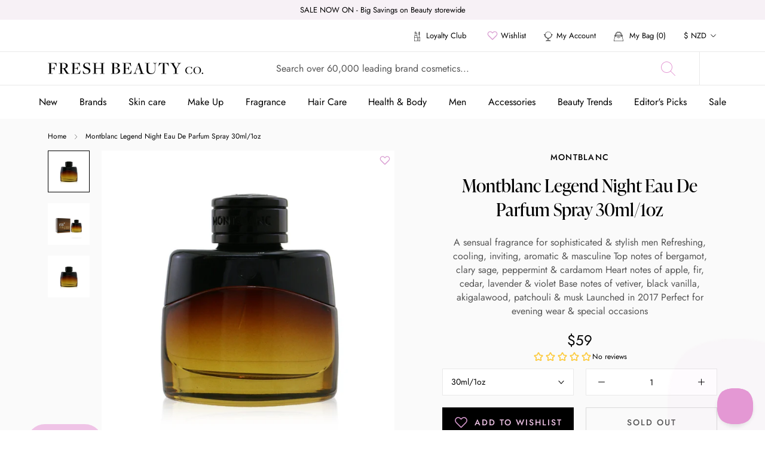

--- FILE ---
content_type: text/css
request_url: https://freshbeautyco.co.nz/cdn/shop/t/14/assets/theme-custom.scss.css?v=177932012313188817581690861709
body_size: 15995
content:
.Button_Link,.template_page_faq .Info_Contact a,.template_page_help .Info_Contact a{font-size:14px;line-height:20px;letter-spacing:2px;font-family:Jost-Medium,sans-serif;font-weight:500;font-style:normal;text-transform:uppercase;color:var(--text-color)}.Button_Link:hover,.template_page_faq .Info_Contact a:hover,.template_page_help .Info_Contact a:hover{color:var(--link-color)}.Button--special{color:var(--button-background);border:1px solid var(--button-text-color);background-color:var(--button-text-color)}.Button--special:before{background-color:var(--hover-button-background);transform-origin:right center;transform:scaleX(0)}@media (-moz-touch-enabled: 0),(hover: hover){.features--show-button-transition .Button--special:not([disabled]):hover{color:var(--hover-button-text-color);border-color:var(--hover-button-background)}.features--show-button-transition .Button--special:not([disabled]):hover:before{transform-origin:left center;transform:scale(1)}}.Header .Header__Wrapper{max-width:1440px;margin:auto}.Header .Header__Top{font-size:13px;line-height:19px;border-bottom:1px solid #E9E9E9}.Header .Header__Top .Header__Wrapper{justify-content:flex-end}.Header .Header__Top .Header__Icon{margin-right:6px}.Header .Header__Top .Header__Icon svg{height:16px;width:auto}.Header .Header__Top .ssw-link-fave-menu{font-size:16px}.Header .Header__Main{border-bottom:1px solid #E9E9E9}@media screen and (min-width: 1140px){.Header .Header__Nav{border-bottom:0}}.Header .Header__Nav.hover{background-color:#000}.Header .Header__Nav.hover .HorizontalList>li.is-expanded a{color:inherit}.Header .Header__Nav.hover .HorizontalList>li>a{color:#fff}.Header .Header__Nav .Search{padding:10px 20px;border-bottom:1px solid #E9E9E9}@media screen and (min-width: 641px){.Header .Header__Nav .Search{padding:20px 50px}}@media screen and (min-width: 1140px){.Header .Header__Nav .Search{padding:20px 80px}}.Header .Header__MainNav{width:100%;max-width:1440px;margin:0 auto;padding:0 20px;position:relative}@media screen and (min-width: 641px){.Header .Header__MainNav{padding:0 50px}}.Header .Header__MainNav .HorizontalList{width:100%;display:flex;justify-content:space-between;flex-wrap:nowrap;-webkit-overflow-scrolling-x:touch;white-space:nowrap;margin:0}@media screen and (max-width: 1200px){.Header .Header__MainNav .HorizontalList{overflow-x:auto}}.Header .Header__MainNav .HorizontalList::-webkit-scrollbar{display:none}.Header .Header__MainNav .HorizontalList .Nav_Item.HorizontalList__Item{margin:0;padding:15px;text-align:center}@media screen and (min-width: 1400px){.Header .Header__MainNav .HorizontalList .Nav_Item.HorizontalList__Item{padding:15px 25px}}.Header .Search{width:100%;position:relative;padding-right:40px}@media screen and (min-width: 1140px){.Header .Search:after{content:"";width:1px;height:calc(100% + 30px);position:absolute;left:710px;top:-15px;background-color:var(--border-color)}.Header .Search .Search__Form{max-width:670px}}.Header .Search .Search__Inner{padding:0}.Header .Search .Search__Input{font-family:var(--text-font-family)}.Header .Search .Search__Input::-moz-placeholder{color:#555;font-weight:400}.Header .Search .Search__Input:-ms-input-placeholder{color:#555;font-weight:400}.Header .Search .Search__Input::placeholder{color:#555;font-weight:400}.Header .Search .Search__InputIconWrapper{color:#e498d4}.Header .Search .Search__InputIconWrapper .Icon--search{width:20px;height:20px}@media screen and (min-width: 641px){.Header .Search .Search__InputIconWrapper .Icon--search{width:24px;height:24px}}.Header .Link--cart.is-active{font-family:Jost-Bold,sans-serif;font-weight:600}.Header:not(.Header--transparent) .HorizontalList__Item.is-expanded,.Header:not(.Header--transparent) .HorizontalList__Item.is-active{background-color:#f0e6ef;color:#000}.Footer .Footer__Title{font-weight:600}.Footer .Link:not(.Link--secondary){color:var(--footer-text-color)}.Footer .Link:not(.Link--secondary):hover{color:var(--footer-heading-color)}.Footer .Link:not(.Link--secondary).text--uppercase{letter-spacing:2px;color:var(--footer-heading-color)}.Footer .Link:not(.Link--secondary).text--uppercase:hover{color:var(--footer-text-color)}.Footer .Footer__Block--newsletter .Footer__Title{font-size:30px;line-height:44px}@media screen and (max-width: 640px){.Footer .Footer__Block--newsletter .Footer__Title{font-size:16px;line-height:23px}}.Footer .Footer__Block--newsletter .Footer__Newsletter .Footer__Newsletter_Wrapper{position:relative;border-bottom:1px solid rgba(255,255,255,.2)}.Footer .Footer__Block--newsletter .Footer__Newsletter .Form__Input{border:0;font-size:16px;line-height:23px;padding-left:0}@media screen and (max-width: 640px){.Footer .Footer__Block--newsletter .Footer__Newsletter .Form__Input{font-size:14px;line-height:20px}}.Footer .Footer__Block--newsletter .Footer__Newsletter .Button{margin:0;position:absolute;top:0;right:0;padding:0}.Footer .Footer__Block--newsletter .Footer__Newsletter .Button svg{width:24px;height:24px}@media screen and (max-width: 640px){.Footer .Footer__Block--newsletter .Footer__Newsletter .Button svg{width:20px;height:20px}}.Footer .Footer__Block--newsletter .Footer__Newsletter .Button:hover{color:var(--footer-heading-color)}.Footer .Footer__Block--newsletter .Footer__Newsletter .Alert--success{background-color:transparent;color:#e498d4;padding:0;font-size:16px;line-height:24px;font-family:Jost-Medium,sans-serif;font-weight:500;font-style:normal}@media screen and (max-width: 640px){.Footer .Footer__Block--social{margin-bottom:40px;margin-top:40px}}.Footer .Footer__Block--social .Footer__Title{font-size:30px;line-height:44px}@media screen and (max-width: 640px){.Footer .Footer__Block--social .Footer__Title{font-size:16px;line-height:23px}}.Footer .Footer__Block--social .Footer__Social svg{width:24px;height:24px}@media screen and (max-width: 640px){.Footer .Footer__Block--social .Footer__Social svg{width:20px;height:20px}}@media screen and (max-width: 640px){.Footer [data-accordion-content]{display:none;margin-bottom:30px}}.Footer [data-accordion-trigger]{position:relative}.Footer [data-accordion-trigger] .Collapsible__Plus{color:#efc3e6}@media screen and (min-width: 641px){.Footer [data-accordion-trigger] .Collapsible__Plus{display:none}}.Footer [data-accordion-trigger][aria-expanded=true] .Collapsible__Plus:before,.Footer [data-accordion-trigger][aria-expanded=true] .Collapsible__Plus:after{transform:translate(-50%,-50%) rotate(90deg)}.Footer [data-accordion-trigger][aria-expanded=true] .Collapsible__Plus:before{opacity:0}.text--uppercase{text-transform:uppercase}.SectionHeader .SectionHeader__Heading{font-size:24px;line-height:35px}@media screen and (min-width: 641px){.SectionHeader .SectionHeader__Heading{font-size:36px;line-height:52px}}.SectionFooter .Button{min-width:200px}.slick-arrow{position:absolute;top:calc(50% - 20px);width:40px;height:40px;border:none;border-radius:50%;color:var(--text-color);cursor:pointer;text-align:center;z-index:1;vertical-align:middle;line-height:0;overflow:hidden}.slick-arrow svg{height:20px;width:20px;fill:currentColor;transition:transform .2s ease-in-out}.slick-arrow.slick-prev{left:-25px}@media screen and (min-width: 641px){.slick-arrow.slick-prev{left:-35px}}@media screen and (min-width: 1140px){.slick-arrow.slick-prev{left:-75px}}.slick-arrow.slick-prev:hover svg{transform:translate(-5px)}.slick-arrow.slick-next{right:-25px}@media screen and (min-width: 641px){.slick-arrow.slick-next{right:-35px}}@media screen and (min-width: 1140px){.slick-arrow.slick-next{right:-75px}}.slick-arrow.slick-next:hover svg{transform:translate(5px)}@media screen and (max-width: 640px){.CollectionList .flickity-slider{margin-left:18px}}.CollectionList .CollectionItem .SectionHeader__Heading{font-size:30px;line-height:44px;margin-bottom:10px}@media screen and (max-width: 640px){.CollectionList .CollectionItem .SectionHeader__Heading{font-size:20px;line-height:29px;margin-bottom:0}}.CollectionList .CollectionItem .SectionHeader__ButtonWrapper{margin-top:10px}@media screen and (max-width: 640px){.CollectionList .CollectionItem .SectionHeader__ButtonWrapper{margin-top:6px;font-size:12px;line-height:18px}}@media screen and (max-width: 640px){.CollectionList .CollectionItem .SectionHeader__ButtonWrapper .CollectionItem__Link{font-size:12px;line-height:18px;letter-spacing:1.7px}}.CollectionList .CollectionItem .CollectionItem__Image:after{position:absolute;content:"";width:100%;height:100%;left:0;top:0;background-color:#e498d44d;opacity:0}.CollectionList .CollectionItem:hover .CollectionItem__Image:after{opacity:1}.Custom_Page.Contact_Page{padding-top:80px}@media screen and (max-width: 768px){.Custom_Page.Contact_Page{padding-top:0}}.Custom_Page.Contact_Page .SectionHeader__Heading{font-size:50px;letter-spacing:0;line-height:73px}.Custom_Page.Contact_Page .Wrapper__Content{font-size:18px;letter-spacing:0;line-height:26px}.Custom_Page.Contact_Page .Wrapper__Content .Content{font-weight:400}.Custom_Page.Contact_Page .Wrapper__Content .Content svg{width:16px;margin:0 5px -4px}.Custom_Page.Contact_Page .Wrapper__Content div#shopify-section-custom-page{padding-top:35px;display:flex}.Custom_Page.Contact_Page .Wrapper__Content div#shopify-section-custom-page .Wrapper__Menu{max-width:445px;width:100%;margin-right:10px;padding:40px;background-color:transparent}.Custom_Page.Contact_Page .Wrapper__Content div#shopify-section-custom-page .Wrapper__Menu .Menu__Title{font-size:18px;letter-spacing:0;line-height:26px;padding-bottom:25px;margin:0}.Custom_Page.Contact_Page .Wrapper__Content div#shopify-section-custom-page .Wrapper__Menu ul .Linklist__Item{padding:9px 0}.Custom_Page.Contact_Page .Wrapper__Content div#shopify-section-custom-page .Wrapper__Menu ul .Linklist__Item a{font-size:14px}@media screen and (max-width: 640px){.Custom_Page.Contact_Page .Wrapper__Content div#shopify-section-custom-page{flex-wrap:wrap}}@media screen and (max-width: 640px){.Custom_Page.Contact_Page .SectionHeader__Heading{font-size:30px;line-height:40px;text-align:center}.Custom_Page.Contact_Page .Wrapper__Content>div.Content{text-align:center}.Custom_Page.Contact_Page .Wrapper__Content div#shopify-section-custom-page .Wrapper__Menu{padding:20px;max-width:100%;margin:0 0 10px}.Custom_Page.Contact_Page .Wrapper__Content div#shopify-section-custom-page .Wrapper__Menu .Menu__Title{font-size:16px;line-height:23px;padding-bottom:15px}}@media screen and (max-width: 768px){.Custom_Page.About_Page .hidden-phone{display:none!important}}@media screen and (max-width: 768px){.Custom_Page.About_Page .Icon_CTA_desktop{display:none!important}}@media screen and (min-width: 769px){.Custom_Page.About_Page .Icon_CTA_mobile{display:none!important}}.Custom_Page.About_Page header.PageHeader{margin-top:0}.Custom_Page.About_Page .Wrapper__Menu{transform:translateY(-130px)}@media screen and (max-width: 768px){.Custom_Page.About_Page .Wrapper__Menu{transform:translateY(0)}}.Custom_Page.About_Page .SectionHeader__Heading{position:absolute;top:50%;left:50%;transform:translate(-50%,-50%);color:#fff;font-size:50px;letter-spacing:0;line-height:73px}@media screen and (max-width: 640px){.Custom_Page.About_Page .SectionHeader__Heading{font-size:30px;line-height:40px}}.Custom_Page .Wrapper__Content h2{font-size:30px;margin-top:0}.Custom_Page .Wrapper__Content h3,.Custom_Page .Wrapper__Content h4,.Custom_Page .Wrapper__Content h5{margin-top:0}.Custom_Page .Wrapper__Content p{font-size:16px}.Custom_Page .SectionHeader{margin:0}@media screen and (max-width: 768px){.Custom_Page header.PageHeader{margin:0}.Custom_Page .Container{padding:0}}.Custom_Page .Wrapper__Menu{background-color:#fbf0f9;padding:25px 40px}@media screen and (max-width: 768px){.Custom_Page .Wrapper__Menu{padding:0 50px}}@media screen and (max-width: 640px){.Custom_Page .Wrapper__Menu{padding:0 20px}}@media screen and (max-width: 768px){.Custom_Page .Wrapper__Menu.Page-Sidebar ul{display:flex;flex-direction:column;max-height:50px;overflow:hidden}.Custom_Page .Wrapper__Menu.Page-Sidebar ul .order-active-item{order:-1}.Custom_Page .Wrapper__Menu.Page-Sidebar ul.show-full{max-height:100%}.Custom_Page .Wrapper__Menu.Page-Sidebar ul.show-full .Icon_CTA svg{transform:rotate(180deg)}}.Custom_Page .Wrapper__Menu p.Heading{font-size:24px;letter-spacing:0;line-height:35px;margin-bottom:20px}.Custom_Page .Wrapper__Menu ul{margin:0}.Custom_Page .Wrapper__Menu ul .Linklist__Item{border-bottom:1px solid #E9E9E9;margin:0;padding:12px 0}.Custom_Page .Wrapper__Menu ul .Linklist__Item .Icon--arrow-bottom{width:10px}.Custom_Page .Wrapper__Menu ul .Linklist__Item a{color:#000;font-size:16px;text-decoration:none;letter-spacing:0;display:flex;align-items:center;justify-content:space-between}.Custom_Page .Wrapper__Menu ul .Linklist__Item:nth-child(2){border-top:1px solid #E9E9E9}.Custom_Page .Wrapper{display:flex}.Custom_Page .Wrapper>.shopify-section{max-width:300px;width:100%}@media screen and (max-width: 1200px){.Custom_Page .Wrapper>.shopify-section{max-width:30%}}@media screen and (max-width: 768px){.Custom_Page .Wrapper>.shopify-section{max-width:100%}}@media screen and (max-width: 768px){.Custom_Page .Wrapper{flex-wrap:wrap}}.Custom_Page .Wrapper .Wrapper__Content{padding-left:80px;max-width:calc(100% - 300px);width:100%}@media screen and (max-width: 1200px){.Custom_Page .Wrapper .Wrapper__Content{max-width:70%;padding-left:40px}}@media screen and (max-width: 768px){.Custom_Page .Wrapper .Wrapper__Content{padding:50px 50px 0;max-width:100%}}@media screen and (max-width: 640px){.Custom_Page .Wrapper .Wrapper__Content{padding:40px 20px 0}}.template-404 .EmptyState{padding:30px 0 120px;background:#fbf0f9;margin:0}.template-404 .EmptyState__Title{font-size:200px;letter-spacing:0;margin-bottom:0;line-height:250px}.template-404 .EmptyState__Description{color:#555;font-size:16px;letter-spacing:0;line-height:23px;margin-bottom:15px}@media screen and (max-width: 640px){.template-404 .EmptyState__Title{font-size:150px;letter-spacing:0;margin-bottom:0;line-height:215px}}.ProductItem{padding:40px;position:relative;display:flex;flex-direction:column;justify-content:space-between}@media screen and (max-width: 1240px){.ProductItem{padding:20px}}@media screen and (max-width: 640px){.ProductItem{padding:15px}}.ProductItem:before{content:"";width:100%;height:100%;position:absolute;top:0;left:0;z-index:-1;border:1px solid #fff;box-shadow:0 0 0 1px #e9e9e9}.ProductItem:hover{box-shadow:0 0 0 1px #000}.ProductItem .ProductItem__LabelList{left:-20px;top:-20px}@media screen and (max-width: 640px){.ProductItem .ProductItem__LabelList{left:0;top:0}}.ProductItem .ProductItem__LabelList .ProductItem__Label{max-width:unset;height:50px;width:50px;background-color:#000;color:#efc3e6;border-radius:50%;font-size:14px;line-height:24px;display:flex;justify-content:center;text-align:center;align-items:center;text-transform:capitalize;padding:2px}.ProductItem .ProductItem__LabelList .ProductItem__Label.ProductItem__Label--on5_Editors-pick{font-size:12px;line-height:15px}@media screen and (max-width: 640px){.ProductItem .ProductItem__LabelList .ProductItem__Label{height:30px;width:30px;font-size:9px;line-height:10px}}.ProductItem .ProductItem__LabelList .ProductItem__Label.ProductItem__Label--onEditors{text-align:center;font-size:12px;line-height:16px}.ProductItem .ssw-faveiticon{top:-10px;right:-20px}@media screen and (max-width: 640px){.ProductItem .ssw-faveiticon{right:0;top:0}}@media screen and (max-width: 640px){.ProductItem .ProductItem__Info{margin-top:15px}}.ProductItem .ProductItem__Vendor{font-size:11px;line-height:16px;letter-spacing:1px;text-transform:uppercase;margin-bottom:10px;font-family:Jost-Medium,sans-serif;font-weight:500}.ProductItem .ProductItem__Title a{font-size:16px;line-height:24px;margin-bottom:10px;display:block;display:-webkit-box;max-width:100%;height:48px;overflow:hidden;text-overflow:ellipsis;-webkit-line-clamp:2;-webkit-box-orient:vertical;font-weight:400}@media screen and (max-width: 640px){.ProductItem .ProductItem__Title a{font-size:14px;line-height:20px;height:60px;-webkit-line-clamp:3}}.ProductItem .ssw-review-custom{margin-top:5px}.ProductItem svg.ssw-icon-star{width:14px;height:11px}.ProductItem span.ssw-review-count{margin:0 0 0 5px}.ProductItem .ssw-stars>i{color:var(--link-color);font-size:12px}.ProductItem .ssw-review-count{font-size:12px}.ProductItem .count_variant_available{display:block;display:-webkit-box;max-width:100%;overflow:hidden;text-overflow:ellipsis;-webkit-line-clamp:1;-webkit-box-orient:vertical}@media screen and (max-width: 640px){.ProductItem .count_variant_available{margin-bottom:10px}}.ProductItem .ProductItem__PriceList{font-size:16px;line-height:24px;display:flex;align-items:center;flex-wrap:nowrap;width:100%;overflow:hidden;white-space:nowrap}.ProductItem .ProductItem__Variant{margin-left:18px;overflow:hidden;text-overflow:ellipsis;display:inline-block}.ProductItem .ProductForm{position:relative}@media screen and (max-width: 640px){.ProductItem .ProductForm{margin-top:15px}}.ProductItem .ProductForm .Select_variant{display:none;position:absolute;left:0;top:100%;background:#fff;width:100%;border:1px solid #d0cfcf;border-top:0;list-style:none;z-index:9;text-align:left;padding:6px 0}.ProductItem .ProductForm .Select_variant li{padding:8px 14px;cursor:pointer}.ProductItem .ProductForm .Select_variant li.disabled{opacity:.3;cursor:no-drop;pointer-events:none}.ProductItem .ProductForm .Select_variant li:hover{color:var(--link-color)}@media screen and (max-width: 1007px){.ProductItem .ProductForm .ProductForm__AddToCart,.ProductItem .ProductForm .ProductForm__SelectVariant{padding:10px}}@media screen and (max-width: 640px){.ProductItem .ProductForm .ProductForm__AddToCart,.ProductItem .ProductForm .ProductForm__SelectVariant{font-size:12px}}.SectionHeader_Custom .SectionHeader__SubHeading{font-size:50px;line-height:80px;margin:0}@media screen and (max-width: 640px){.SectionHeader_Custom .SectionHeader__SubHeading{font-size:30px;line-height:60px}}.SectionHeader_Custom .SectionHeader__Heading{font-size:80px;line-height:1;margin:0}@media screen and (max-width: 640px){.SectionHeader_Custom .SectionHeader__Heading{font-size:60px}}.SectionHeader_Flex{display:flex;justify-content:space-between;align-items:flex-end}.SectionHeader_Flex .Header_Actions .Button{padding:14px 10px}@media screen and (min-width: 641px){.SectionHeader_Flex .Header_Actions .Button{min-width:200px;margin-bottom:10px}}.Section_Featured_Article{position:relative;margin-bottom:0;padding-bottom:50px}@media screen and (min-width: 1008px){.Section_Featured_Article{padding-bottom:80px}}.Section_Featured_Article:before{content:"";position:absolute;left:0;bottom:0;width:100%;height:calc(100% - 50px);z-index:-1}.Section_Featured_Article p.ArticleItem__Excerpt{overflow:hidden;text-overflow:ellipsis;display:-webkit-box;-webkit-line-clamp:3;-webkit-box-orient:vertical;min-height:68px}.ArticleItem .ArticleItem__ImageWrapper:after{content:"";position:absolute;top:0;left:0;width:100%;height:100%;background-color:#e498d44d;opacity:0}.ArticleItem .ArticleItem__ImageWrapper .hover_text{position:absolute;top:50%;left:50%;transform:translate(-50%,-50%);color:#fff;opacity:0;font-size:14px;line-height:20px;letter-spacing:2px;font-family:Jost-Medium,sans-serif;font-weight:500;font-style:normal;text-transform:uppercase;z-index:1}.ArticleItem:hover .ArticleItem__ImageWrapper:after{opacity:1}.ArticleItem:hover .ArticleItem__ImageWrapper .hover_text{opacity:1}.ArticleItem .ArticleItem__Content{width:66.57%;margin-top:-40px;background-color:#fff;z-index:2;padding:40px;position:relative}@media screen and (max-width: 767px){.ArticleItem .ArticleItem__Content{width:calc(100% - 40px);padding:20px}}.ArticleItem .ArticleItem__Content .ArticleItem__Category{font-family:Jost-Medium,sans-serif;font-weight:500;font-style:normal;text-transform:uppercase}.ArticleItem .ArticleItem__Content .ArticleItem__Title{font-size:24px;line-height:30px;font-weight:600}@media screen and (max-width: 767px){.ArticleItem .ArticleItem__Content .ArticleItem__Title{font-size:18px;line-height:26px}}.ArticleItem .ArticleItem__Content .Article__Author{font-family:Jost-Italic,sans-serif}.Hyphen{display:inline-block;vertical-align:middle;margin:0 20px;content:"";height:1px;width:20px;background:#0003}.ProductSlide--2rows .Grid__Cell{padding:0}@media screen and (min-width: 1024px){.Section_doorways .Doorways{display:grid;grid-template-columns:repeat(3,1fr);row-gap:30px}}@media screen and (max-width: 1023px){.Section_doorways .Doorways{margin-left:-20px}}@media screen and (max-width: 640px){.Section_doorways .Doorways{margin-left:-15px}}.Section_doorways .Doorways .DoorwayItem__Image{object-fit:contain;object-position:center;width:100%;height:100%}.Section_doorways .Doorways .DoorwayItem__Content .SectionHeader__SubHeading{margin-bottom:5px;font-family:Jost-Medium,sans-serif;font-weight:500;font-style:normal;text-transform:uppercase}.Section_doorways .Doorways .DoorwayItem__Content .SectionHeader__Heading{font-size:16px;line-height:24px;margin-top:0;font-weight:400;margin-bottom:40px}@media screen and (max-width: 1023px){.Section_doorways .Doorways .DoorwayItem__Content .SectionHeader__Heading{margin-bottom:20px;font-size:14px;line-height:20px;display:block;display:-webkit-box;max-width:100%;height:40px;overflow:hidden;text-overflow:ellipsis;-webkit-line-clamp:2;-webkit-box-orient:vertical}}.Section_doorways .Doorways .DoorwayItem{padding:20px}@media screen and (max-width: 1023px){.Section_doorways .Doorways .DoorwayItem{width:240px}}@media screen and (max-width: 640px){.Section_doorways .Doorways .DoorwayItem{width:230px;padding:15px}}.Section_doorways .Doorways .DoorwayItem.Carousel__Cell{display:block}.Section_doorways .Doorways .DoorwayItem .DoorwayItem__Wrapper{display:flex;align-items:center;position:relative;background-color:#fff;border:1px solid #F0E6EF}@media screen and (max-width: 1023px){.Section_doorways .Doorways .DoorwayItem .DoorwayItem__Wrapper{flex-direction:column;align-items:flex-start}}.Section_doorways .Doorways .DoorwayItem .DoorwayItem__Wrapper:after{content:"";position:absolute;bottom:-10px;right:-10px;width:100%;height:80%;background-color:#efc3e6;z-index:-1}.Section_doorways .Doorways .DoorwayItem .DoorwayItem__Wrapper .DoorwayItem__ImageWrapper{width:160px;height:160px;overflow:hidden}@media screen and (max-width: 1023px){.Section_doorways .Doorways .DoorwayItem .DoorwayItem__Wrapper .DoorwayItem__ImageWrapper{margin:0 auto;padding-top:20px}}.Section_doorways .Doorways .DoorwayItem .DoorwayItem__Wrapper .DoorwayItem__Content{padding:20px}@media screen and (min-width: 1024px){.Section_doorways .Doorways .DoorwayItem_large{padding:20px 40px;grid-column:1;grid-row:1 / 3}.Section_doorways .Doorways .DoorwayItem_large .DoorwayItem__Wrapper{flex-direction:column;align-items:flex-start;width:100%;height:100%}.Section_doorways .Doorways .DoorwayItem_large .DoorwayItem__Wrapper .DoorwayItem__ImageWrapper{width:240px;height:240px;margin:0 auto}.Section_doorways .Doorways .DoorwayItem_large .DoorwayItem__Wrapper .SectionHeader__Heading{margin-bottom:60px}}.Section_doorways .Doorways:after{content:"flickity";display:none}@media screen and (min-width: 1024px){.Section_doorways .Doorways:after{content:""}}@media screen and (min-width: 1200px){.Section_Slideshow_Custom .Slideshow__Carousel{min-height:760px}}.Section_Slideshow_Custom .Slideshow_Half_Image .Slideshow__SlideWrapper{width:100%;display:flex}@media screen and (max-width: 640px){.Section_Slideshow_Custom .Slideshow_Half_Image .Slideshow__SlideWrapper{flex-wrap:wrap}.Section_Slideshow_Custom .Slideshow_Half_Image .Slideshow__SlideWrapper.column_reverse_mobile{flex-flow:column-reverse}}.Section_Slideshow_Custom .Slideshow_Half_Image .Slideshow__SlideWrapper .Slideshow_HalfItem{flex:0 0 50%;position:relative}@media screen and (max-width: 640px){.Section_Slideshow_Custom .Slideshow_Half_Image .Slideshow__SlideWrapper .Slideshow_HalfItem{flex:1 100%}}.Section_Slideshow_Custom .Slideshow_Half_Image .Slideshow__SlideWrapper .Slideshow__ImageContainer .Slideshow__Image{transform:translate(-50%,-50%)!important;object-fit:cover;object-position:center}.Section_Slideshow_Custom .Slideshow_Half_Image .Slideshow__SlideWrapper .Slideshow__SubImage{position:absolute;top:50%;left:50%;transform:translate(-50%,-50%);z-index:1;max-height:300px}@media screen and (max-width: 640px){.Section_Slideshow_Custom .Slideshow_Half_Image .Slideshow__SlideWrapper .Slideshow__SubImage{max-height:200px;top:45%}}@media screen and (min-width: 641px){.Section_Slideshow_Custom .Slideshow--fullscreen .Slideshow_Half_Image .Slideshow__SlideWrapper{height:100%}}.Section_Slideshow_Custom .Slideshow--fullscreen .Slideshow_Half_Image .Slideshow__SlideWrapper .Slideshow__ImageContainer .Slideshow__Image{transform:none!important}@media screen and (max-width: 640px){.Section_Slideshow_Custom .Slideshow_Full_Image .Slideshow__ImageContainer.AspectRatio:before{padding-bottom:120%}.Section_Slideshow_Custom .Slideshow_Full_Image .Slideshow__ImageContainer .Slideshow__Image{transform:none!important;object-fit:cover;object-position:center}.Section_Slideshow_Custom .Slideshow_Full_Image .Slideshow__ImageContainer.Image--contrast:after{display:none}}@media screen and (max-width: 640px){.Section_Slideshow_Custom .Slideshow_Full_Image .Slideshow__Content{transform:none;position:unset;color:#000!important}.Section_Slideshow_Custom .Slideshow_Full_Image .Slideshow__Content .Heading{color:#000!important}}@media screen and (max-width: 640px){.Section_Slideshow_Custom .flickity-page-dots{display:none}}.Section_Slideshow_Custom .Slideshow__Carousel .Slideshow__Slide{background-color:#fbf0f9}.Section_Slideshow_Custom .Slideshow__Carousel img.Slideshow__Image{object-fit:cover}.Section_Slideshow_Custom .Slideshow__Carousel .Slideshow__Content{padding:50px}@media screen and (max-width: 640px){.Section_Slideshow_Custom .Slideshow__Carousel .Slideshow__Content{position:unset;transform:none}}.Section_Slideshow_Custom .Slideshow__Carousel .Slideshow__Content .SectionHeader{transform:none!important;opacity:1!important;visibility:visible!important}.Section_Slideshow_Custom .Slideshow__Carousel .Slideshow__Content .SectionHeader__SubHeading{font-size:14px;line-height:20px;text-transform:uppercase;font-family:Jost-MediumItalic,sans-serif;letter-spacing:4px;margin-bottom:0}@media screen and (max-width: 640px){.Section_Slideshow_Custom .Slideshow__Carousel .Slideshow__Content .SectionHeader__SubHeading{font-size:10px;line-height:15px;letter-spacing:2.86px}}.Section_Slideshow_Custom .Slideshow__Carousel .Slideshow__Content .SectionHeader__Heading{font-size:100px;line-height:144px;margin:10px 0}@media screen and (max-width: 1024px){.Section_Slideshow_Custom .Slideshow__Carousel .Slideshow__Content .SectionHeader__Heading{font-size:60px;line-height:86px;margin:0}}.Section_Slideshow_Custom .Slideshow__Carousel .Slideshow__Content .SectionHeader__Description{font-size:20px;line-height:29px;margin:0 auto 30px}@media screen and (max-width: 640px){.Section_Slideshow_Custom .Slideshow__Carousel .Slideshow__Content .SectionHeader__Description{font-size:16px;line-height:23px}}.Section_Slideshow_Custom .Slideshow__Carousel .Slideshow__Content .Button{min-width:200px}.Section_Slideshow_Custom .Slideshow__Carousel .flickity-prev-next-button{top:calc(50% - 22px);bottom:unset;margin:0;background-color:transparent;box-shadow:none}@media screen and (max-width: 640px){.Section_Slideshow_Custom .Slideshow__Carousel .flickity-prev-next-button{top:45%}}.Section_Slideshow_Custom .Slideshow__Carousel .flickity-prev-next-button svg{height:35px}.Section_Slideshow_Custom .Slideshow__Carousel .flickity-prev-next-button.previous{left:25px;right:unset}@media screen and (max-width: 640px){.Section_Slideshow_Custom .Slideshow__Carousel .flickity-prev-next-button.previous{left:0}}.Section_Slideshow_Custom .Slideshow__Carousel .flickity-prev-next-button.next{right:25px}@media screen and (max-width: 640px){.Section_Slideshow_Custom .Slideshow__Carousel .flickity-prev-next-button.next{right:0}}.Section_Slideshow_Custom .Slideshow__Carousel .flickity-prev-next-button:hover svg{-webkit-animation:none;animation:none;transform:scale(1.2)}.template-blog footer#section-footer{margin:0}div#section-blog-template .SectionHeader__Heading{font-size:80px;line-height:100px;margin-bottom:60px}div#section-blog-template .SectionHeader__Heading span{font-size:50px;line-height:60px;display:block}@media screen and (max-width: 767px){div#section-blog-template .SectionHeader__Heading{font-size:60px;line-height:80px;margin-bottom:35px}div#section-blog-template .SectionHeader__Heading span{font-size:30px;line-height:50px}}div#section-blog-template{background:#f6f7fb}div#section-blog-template header.PageHeader{margin:0;padding:80px 0 70px}@media screen and (max-width: 767px){div#section-blog-template header.PageHeader{padding:50px 0 35px}}div#section-blog-template ul.Blog__TagList a{font-size:14px;letter-spacing:2px;line-height:25px;color:#000;text-align:center;text-transform:uppercase;font-family:Jost-Medium,sans-serif;font-weight:500}div#section-blog-template ul.Blog__TagList a.is-active{color:var(--link-color)}@media screen and (max-width: 767px){div#section-blog-template ul.Blog__TagList a{display:flex;white-space:nowrap;overflow-x:auto;padding:0}}div#section-blog-template .Grid--m{margin-left:-40px}div#section-blog-template .Grid--m>.Grid__Cell{padding-left:40px}@media screen and (max-width: 767px){div#section-blog-template .Grid--m>.Grid__Cell{width:100%}}div#section-blog-template .Item-First article.ArticleItem{display:flex;position:relative}div#section-blog-template .Item-First article.ArticleItem .ArticleItem__ImageWrapper{width:60%;margin:0}div#section-blog-template .Item-First article.ArticleItem .ArticleItem__Content{width:auto}@media screen and (max-width: 1200px){div#section-blog-template .Item-First article.ArticleItem .ArticleItem__Content{max-width:40%}}@media screen and (min-width: 1200px){div#section-blog-template .Item-First article.ArticleItem .ArticleItem__Content{position:absolute;top:55%;transform:translateY(-50%);left:calc(60% - 40px)}div#section-blog-template .Item-First article.ArticleItem .ArticleItem__Content h2.ArticleItem__Title{font-size:36px;line-height:40px}div#section-blog-template .Item-First article.ArticleItem .ArticleItem__Content p.ArticleItem__Excerpt{font-size:16px;display:block;line-height:23px}}@media screen and (min-width: 1025px){div#section-blog-template .Item-First article.ArticleItem .ArticleItem__Content{padding:70px 80px}}@media screen and (max-width: 767px){div#section-blog-template .Item-First article.ArticleItem{flex-wrap:wrap}div#section-blog-template .Item-First article.ArticleItem .ArticleItem__ImageWrapper{width:100%}div#section-blog-template .Item-First article.ArticleItem .ArticleItem__Content{max-width:calc(100% - 40px)}}div#section-blog-template .ArticleItem .ArticleItem__Content{padding:35px 40px;background:#f7f8fb;max-width:520px;width:100%}div#section-blog-template .ArticleItem .ArticleItem__Content .ArticleItem__Excerpt{overflow:hidden;text-overflow:ellipsis;display:-webkit-box;-webkit-line-clamp:2;-webkit-box-orient:vertical;min-height:45px}@media screen and (max-width: 1200px){div#section-blog-template .ArticleItem .ArticleItem__Content{max-width:295px}}@media screen and (max-width: 767px){div#section-blog-template .ArticleItem .ArticleItem__Content{max-width:calc(100% - 40px);padding:15px 20px}div#section-blog-template .ArticleItem .ArticleItem__Content h2.ArticleItem__Title{font-size:18px;line-height:24px}}div#shopify-section-shop-now h2.Heading,.Article__CommentFormWrapper h2.Heading,aside.ArticleNav h2.Heading{font-size:24px;line-height:35px}@media screen and (max-width: 767px){div#shopify-section-shop-now h2.Heading,.Article__CommentFormWrapper h2.Heading,aside.ArticleNav h2.Heading{font-size:18px;line-height:26px}}@media screen and (min-width: 641px){article.Article>.Container{max-width:1440px;padding:0 50px}}article.Article header.Article__Header h1.Article__Title{font-size:36px;font-weight:600;line-height:40px}@media screen and (max-width: 767px){article.Article header.Article__Header h1.Article__Title{font-size:24px;line-height:30px}}article.Article header.Article__Header span.Article__MetaItem{text-transform:uppercase;color:#555}article.Article header.Article__Header span.Article__Author{font-family:Jost-Italic,sans-serif;text-transform:inherit}article.Article footer.Article__Footer span.Article__Author{text-transform:uppercase}article.Article .Article__CommentFormWrapper h2.Heading{margin-bottom:0}article.Article .Article__CommentFormWrapper .Form__Item{margin-bottom:20px}article.Article .Article__CommentFormWrapper .Form__Item input,article.Article .Article__CommentFormWrapper .Form__Item textarea{line-height:24px}@media screen and (min-width: 641px){article.Article .Article__CommentFormWrapper .Form__Group>:nth-child(2){margin-left:20px}}@media screen and (max-width: 767px){article.Article .Article__CommentForm{margin-top:25px}article.Article .Article__Footer{display:flex;align-items:center;justify-content:space-between}article.Article .Article__Footer .ShareButtons{width:40%;margin-top:0}article.Article .Article__Footer .ShareButtons .ShareButtons__Item{width:fit-content}}aside.ArticleNav{background:#f6f7fb}@media screen and (max-width: 767px){aside.ArticleNav{padding:45px 0}}aside.ArticleNav h2.Heading.u-h1{text-align:center;margin-bottom:34px}@media screen and (max-width: 767px){aside.ArticleNav h2.Heading.u-h1{margin-bottom:25px}}aside.ArticleNav .ArticleItem__Title{margin-bottom:18px}div#shopify-section-shop-now h2.ProductItem__Title.Heading{font-size:16px;line-height:24px}div#shopify-section-shop-now .Carousel__Cell{padding-bottom:10px}@media screen and (max-width: 767px){div#shopify-section-shop-now .Carousel__Cell{padding:0 40px}}.LogoList_Section .logoList{white-space:nowrap;padding:60px 0;display:flex;justify-content:space-between;flex-wrap:wrap}@media screen and (max-width: 640px){.LogoList_Section .logoList{justify-content:center}}.LogoList_Section .logoList .logoItem{display:block;flex:0 1 auto;font-size:16px;line-height:23px;text-align:center}@media screen and (max-width: 1240px){.LogoList_Section .logoList .logoItem{flex:1 1 50%;text-align:left;margin-bottom:20px}}@media screen and (max-width: 640px){.LogoList_Section .logoList .logoItem{flex:1 100%;max-width:300px;font-size:14px;line-height:20px}}.LogoList_Section .logoList .logoItem img,.LogoList_Section .logoList .logoItem svg{max-width:100%;width:36px;height:36px;margin-right:20px;object-fit:contain;object-position:center;vertical-align:middle}@media screen and (max-width: 640px){.LogoList_Section .logoList .logoItem img,.LogoList_Section .logoList .logoItem svg{margin-right:15px;width:30px;height:30px}}.LogoList_Section .logoList .logoItem .title{vertical-align:middle}.LogoList_Section .logoList .flickity-prev-next-button{top:calc(50% - 22.5px);background-color:transparent;box-shadow:none}.LogoList_Section .logoList .flickity-prev-next-button svg{height:15px}.LogoList_Section .logoList .flickity-prev-next-button.next{right:-40px}@media screen and (max-width: 640px){.LogoList_Section .logoList .flickity-prev-next-button.next{right:-24px}}.LogoList_Section .logoList .flickity-prev-next-button.previous{left:-40px}@media screen and (max-width: 640px){.LogoList_Section .logoList .flickity-prev-next-button.previous{left:-24px}}.LogoList_Section .logoList--carousel:after{content:"flickity";display:none}@media screen and (min-width: 1240px){.LogoList_Section .logoList--carousel:after{content:""}}.MegaMenu .MegaMenu__Inner{padding:20px}@media screen and (min-width: 641px){.MegaMenu .MegaMenu__Inner{padding:40px 50px 20px}}@media screen and (min-width: 1140px){.MegaMenu .MegaMenu__Inner{padding:40px 80px 20px}}.MegaMenu .MegaMenu__Inner .MegaMenu__SubLink{flex:1;display:flex;justify-content:flex-start;align-items:flex-start;flex-wrap:wrap}.MegaMenu .MegaMenu__Inner .MegaMenu__SubLink .MegaMenu__Item{flex:0 0 50%;padding:0 100px 40px 0;margin:0}@media screen and (min-width: 1280px){.MegaMenu .MegaMenu__Inner .MegaMenu__SubLink .MegaMenu__Item{flex:0 0 33.33%}}.MegaMenu .MegaMenu__PushList{width:300px}.MegaMenu .MegaMenu__PushList .MegaMenu__Push{white-space:normal;margin-bottom:25px;text-align:center}.MegaMenu .MegaMenu__PushList .MegaMenu__Push .MegaMenu__PushContent{background-color:#fff;padding:15px 20px;margin:-20px 20px 0;z-index:1;position:relative}.SidebarMenu .Drawer__Header{height:auto;min-height:unset;padding:15px 30px;width:100%;justify-content:center}.SidebarMenu .Drawer__Header .Drawer__Close{left:unset;right:30px}.SidebarMenu .SubSidebarMenu__Close{position:absolute;left:30px;top:calc(50% - 7px);line-height:0;visibility:hidden;opacity:0}.SidebarMenu .SubSidebarMenu__Close[aria-hidden=false]{visibility:visible;opacity:1}.SidebarMenu .Drawer__Container{padding:0}.SidebarMenu .Drawer__Content{height:calc(100% - 56px);max-height:100%}.SidebarMenu .SidebarMenu__Nav .Link_lv1{display:flex;justify-content:space-between;align-items:center;width:100%;padding:12px 40px;text-align:left;border-top:1px solid var(--border-color)}.SidebarMenu .SidebarMenu__Nav .Link_lv1:last-child{border-top:1px solid var(--border-color)}.SidebarMenu .SidebarMenu__Nav .Link_lv1 .Icon{height:13px;width:13px}.SidebarMenu .SidebarMenu__Nav .SubSidebarMenu{position:absolute;left:0;top:0;background-color:#fff;display:none;z-index:5;width:100%}.SidebarMenu .SidebarMenu__Nav .SubSidebarMenu.show{display:block}.SidebarMenu .SidebarMenu__Nav .SubSidebarMenu .Content{padding:30px 40px}.SidebarMenu .SidebarMenu__Nav .SubSidebarMenu .Content .Link_lv2{display:block;margin-bottom:10px}.SidebarMenu .SidebarMenu__Nav .SubSidebarMenu .Content .Linklist{margin-bottom:25px}.SidebarMenu .SidebarMenu__Nav .SubSidebarMenu .Content .Linklist .Linklist__Item{margin:0;line-height:30px}.SidebarMenu .SidebarMenu_CTA li{margin-bottom:25px}.SidebarMenu .SidebarMenu_CTA .Header__Icon{margin-right:6px}.SidebarMenu .SidebarMenu_CTA .Header__Icon svg{height:24px;width:24px}.SidebarMenu .SidebarMenu_CTA .ssw-icon-heart-o{font-size:20px;margin-right:3px}.SidebarMenu .Drawer__Footer{background-color:#000;color:#fff;justify-content:flex-start;padding:40px}.SidebarMenu .Drawer__Footer .Link{color:#fff}.SidebarMenu .Drawer__Footer .Link:hover{color:var(--link-color)}.PageHeader .SectionHeader__Heading{font-size:100px;line-height:100px;margin-bottom:25px}@media screen and (max-width: 1024px){.PageHeader .SectionHeader__Heading{font-size:50px;line-height:80px;margin-bottom:15px;margin-top:0}}.PageHeader .SectionHeader__SubHeading{font-size:24px;line-height:35px;font-weight:400}@media screen and (max-width: 1024px){.PageHeader .SectionHeader__SubHeading{font-size:16px;line-height:23px}}.template_page_brands .PageHeader{margin-top:0;background-color:#fbf0f9}.template_page_brands .CTA_Brands_List{font-size:16px;line-height:23px;padding:14px 20px;width:100%;text-align:left;border:1px solid var(--border-color);position:relative}.template_page_brands .CTA_Brands_List .Icon{position:absolute;top:calc(50% - 2px);right:20px;width:10px;height:auto}.template_page_brands .CTA_Brands_List[aria-expanded=true] .Icon{transform:rotate(180deg)}.template_page_brands .Brands_List{margin:0}@media screen and (max-width: 640px){.template_page_brands .Brands_List{display:none}}.template_page_brands .Brands_List .HorizontalList__Item{margin:5px}.template_page_brands .Brands_List .HorizontalList__Item .Button_Link,.template_page_brands .Brands_List .HorizontalList__Item .template_page_faq .Info_Contact a,.template_page_faq .Info_Contact .template_page_brands .Brands_List .HorizontalList__Item a,.template_page_brands .Brands_List .HorizontalList__Item .template_page_help .Info_Contact a,.template_page_help .Info_Contact .template_page_brands .Brands_List .HorizontalList__Item a{padding:5px}.template_page_brands .titleBrand{font-size:36px;line-height:52px}@media screen and (max-width: 1024px){.template_page_brands .titleBrand{font-size:24px;line-height:35px}}.template_page_brands .titleBrand.symbol{font-family:Jost-Bold,sans-serif;font-weight:600}.template_page_brands .brand-list{list-style:none}.template_page_brands .brand-list .brand-item{line-height:30px}.template_page_brands .brandswrapper{display:flex;justify-content:space-between;flex-wrap:wrap}@media screen and (max-width: 640px){.template_page_brands .brandswrapper{padding:0 20px}}.template_page_brands .brandswrapper .brand_group{flex:0 0 calc(33.33% - 40px);margin-bottom:35px}@media screen and (max-width: 1024px){.template_page_brands .brandswrapper .brand_group{flex:0 0 calc(33.33% - 20px)}}@media screen and (max-width: 640px){.template_page_brands .brandswrapper .brand_group{flex:1 100%}}.breadcrumbs{padding-top:15px;padding-bottom:15px;font-size:12px;line-height:18px}@media screen and (max-width: 640px){.breadcrumbs{padding-top:10px;padding-bottom:10px}}.breadcrumbs .breadcrumbs-delimiter{margin:0 10px}.breadcrumbs .breadcrumbs-delimiter svg{width:4px;height:auto}.template-collection .ProductList{position:relative;padding:0;margin:1px}.template-collection .ProductList .Grid__Cell{padding:0;margin:0}.template-collection .PageHeader{margin-top:0}@media screen and (max-width: 640px){.template-collection .PageHeader{margin-bottom:15px}}.template-collection .Collection_title{margin-bottom:15px}@media screen and (min-width: 1008px){.template-collection .Collection_title{margin-bottom:24px}}.template-collection .PageHeaderBrand{background-color:#fbf0f9;margin-bottom:0}.template-collection .PageHeaderBrand .PageHeader_Wrapper{display:flex;flex-wrap:wrap;position:relative}.template-collection .PageHeaderBrand .PageHeader_Wrapper .PageHeader__ImageWrapper{position:unset;flex:0 0 50%;transform:none!important;height:auto}@media screen and (max-width: 1007px){.template-collection .PageHeaderBrand .PageHeader_Wrapper .PageHeader__ImageWrapper{flex:1 100%;order:1;margin:0 -50px 50px}}@media screen and (max-width: 640px){.template-collection .PageHeaderBrand .PageHeader_Wrapper .PageHeader__ImageWrapper{margin:0 -20px 50px}}.template-collection .SectionHeader{flex:1 1 auto;margin:0;padding-right:50px;padding-top:20px;padding-bottom:20px}@media screen and (min-width: 1140px){.template-collection .SectionHeader{padding-right:80px}}@media screen and (max-width: 1007px){.template-collection .SectionHeader{flex:1 100%;order:2;text-align:center;padding-right:0;padding-top:0}}.template-collection .SectionHeader .breadcrumbs{margin-top:0}@media screen and (max-width: 1007px){.template-collection .SectionHeader .breadcrumbs{position:absolute;top:0;z-index:2;color:#fff}}.template-collection .SectionHeader .logo_brand{max-width:90px}@media screen and (min-width: 641px){.template-collection .SectionHeader .logo_brand{max-width:145px}}@media screen and (min-width: 1008px){.template-collection .SectionHeader .logo_brand{margin-top:20px}}@media screen and (min-width: 1140px){.template-collection .SectionHeader .logo_brand{margin-top:40px}}@media screen and (min-width: 641px){.template-collection .section__collection-new-template .PageHeaderBrand{margin-bottom:50px}}.SectionHeader__Description{max-width:unset;font-size:14px;line-height:20px}@media screen and (min-width: 641px){.SectionHeader__Description{font-size:16px;line-height:23px}}.SectionHeader__Description.Product--des .section--overflow .section-container{max-height:215px}.SectionHeader__Description.Product--des .section--overflow.in .section-container{max-height:inherit}.SectionHeader__Description .section--overflow .section-container{max-height:125px;overflow:hidden}.SectionHeader__Description .section--overflow .section-actions{margin-top:20px}.SectionHeader__Description .section--overflow .section-actions .readMore-btn{margin-bottom:40px}.SectionHeader__Description .section--overflow.in .section-container{max-height:inherit}@media screen and (max-width: 640px){.CollectionMain{padding:0}.CollectionMain .CollectionInner{margin-top:0}}.PageHeaderBrand h1.SectionHeader__Heading{margin-bottom:0}.CollectionToolbar{position:relative}.CollectionToolbar [data-action=open-dropdown-filter][aria-expanded=true],.CollectionToolbar [data-action=open-dropdown-sort][aria-expanded=true]{border-color:#000;border-bottom:0}.CollectionToolbar [data-action=open-dropdown-filter][aria-expanded=true] .Icon,.CollectionToolbar [data-action=open-dropdown-sort][aria-expanded=true] .Icon{transform:rotate(180deg)}.CollectionToolbar .CollectionSort_Dropdown{position:absolute;top:100%;min-width:100px;width:max-content;max-width:100%;background-color:#fff;border:1px solid #000;display:none;padding:20px;margin:0}.CollectionToolbar .CollectionSort_Dropdown .Popover__Value{text-transform:capitalize}.CollectionToolbar .CollectionFilters_Dropdown{position:absolute;top:100%;width:100%;background-color:#fff;border:1px solid #000;display:none;padding:40px;margin:0}@media screen and (min-width: 641px){.CollectionToolbar .CollectionToolbar__Item.CollectionToolbar__Item--sort{margin-right:20px}}@media screen and (max-width: 640px){.CollectionToolbar .CollectionToolbar__Item{border:0;overflow:hidden}.CollectionToolbar .CollectionToolbar__Item.CollectionToolbar__Item--sort{border-right:1px solid #D5D5D5}}.CollectionToolbar .CollectionToolbar__Item--sort>span{white-space:nowrap;overflow:hidden;text-overflow:ellipsis;padding-right:20px;display:block}.CollectionSort .Popover__Value{text-transform:capitalize}.template_collection_general .PageHeader--withBackground{display:block;color:#000;background-position:center;background-size:cover}@media screen and (max-width: 640px){.template_collection_general .PageHeader--withBackground.PageHeader--small{min-height:200px}}.template_collection_general .Collection__Info{margin:24px 0;padding:0}@media screen and (max-width: 640px){.template_collection_general .Collection__Info{text-align:center;margin:20px 0 25px}}@media screen and (max-width: 640px){.template_collection_general .CollectionToolbar .CollectionToolbar__Item{border-top:1px solid #D5D5D5}}.Collection__ProductType_List{-webkit-overflow-scrolling-x:touch;white-space:nowrap;overflow-x:auto}.Collection__ProductType_List::-webkit-scrollbar{display:none}.Collection__ProductType_List .Link{text-transform:capitalize}.Collection__ProductType_List .label{color:#555}.CollectionBrand__Info{margin-bottom:35px}@media screen and (min-width: 641px){.CollectionBrand__Info{margin-bottom:50px}}@media screen and (max-width: 640px){.CollectionBrand__Info .Collection__ProductType_List{margin-top:0;margin-bottom:0;border-bottom:1px solid var(--border-color)}.CollectionBrand__Info .Collection__ProductType_List .HorizontalList__Item{margin:10px 25px}}.CollectionBrand__Info .Collection__ProductType_List a{transition:color .2s ease-in-out,opacity .2s ease-in-out;color:var(--text-color);text-transform:capitalize;font-size:15px}@media screen and (min-width: 641px){.CollectionBrand__Info .Collection__ProductType_List a{font-size:16px}}.CollectionBrand__Info .Collection__ProductType_List a:hover{color:var(--link-color)}.CollectionFilters .Drawer__Header{height:auto;min-height:unset;padding:15px 30px;width:100%}.CollectionFilters .Drawer__Close{right:40px;left:unset}.CollectionFilters .Drawer__Content{padding:0 40px}@media screen and (max-width: 640px){.template-product .breadcrumbs{margin-bottom:30px}}.template-product .ProductMeta .ProductMeta__Vendor{font-family:Jost-Medium,sans-serif;font-weight:500;font-style:normal;text-transform:uppercase;letter-spacing:1.3px;margin-bottom:15px}@media screen and (max-width: 640px){.template-product .ProductMeta .ProductMeta__Vendor{font-size:12px;line-height:18px;letter-spacing:1.1px;margin-bottom:0}}.template-product .ProductMeta .ProductMeta__Title{font-size:30px;line-height:40px;font-weight:400}@media screen and (max-width: 640px){.template-product .ProductMeta .ProductMeta__Title{font-size:20px;line-height:40px}}@media screen and (max-width: 640px){.template-product .ProductMeta .ProductMeta__Description{margin:0 0 10px}}.template-product .ProductMeta .ProductMeta__PriceList .ProductMeta__Price{font-size:24px;line-height:35px}@media screen and (max-width: 640px){.template-product .ProductMeta .ProductMeta__PriceList .ProductMeta__Price{font-size:18px;line-height:26px}}.template-product .ProductMeta .ProductMeta__PriceList .Price--compareAt{font-size:18px;line-height:26px}@media screen and (max-width: 640px){.template-product .ProductMeta .ProductMeta__PriceList .Price--compareAt{font-size:16px;line-height:23px}}.template-product .ProductMeta .ProductMeta__Variant{margin-left:20px}@media screen and (max-width: 640px){.template-product .ProductMeta .ProductMeta__Variant{margin-left:15px}}.template-product .ProductMeta .ssw-stars>i{font-size:12px;color:var(--link-color)}.template-product .ProductMeta .ssw-review-count{font-size:11px;line-height:16px;letter-spacing:1px;font-family:Jost-Medium,sans-serif;font-weight:500;font-style:normal;text-transform:uppercase;display:inline-block;margin-left:8px}.template-product .ProductMeta .linkToReview{display:inline-block;font-size:11px;line-height:16px;margin-left:10px;color:var(--text-color-light)}.template-product .ProductMeta .linkToReview:hover{color:var(--link-color)}.template-product .ProductMeta .linkToReview svg{margin:0 10px 0 8px}.template-product .ProductForm__Variants{display:flex;flex-wrap:wrap;justify-content:space-between;margin:0 -10px}.template-product .ProductForm__Variants .ProductForm__Option{flex:0 0 calc(50% - 20px);max-width:calc(50% - 20px);margin:0 10px 20px}@media screen and (max-width: 640px){.template-product .ProductForm__Variants .ProductForm__Option{margin:0 7.5px 15px;flex:0 0 calc(50% - 15px);max-width:calc(50% - 15px)}}.template-product .ProductForm__Variants .ProductForm__Option .ProductForm__Item{background-color:#fff}@media screen and (min-width: 1008px){.template-product .ProductForm__Variants .ProductForm__Option .Popover{position:absolute;top:100%!important;left:0;right:unset!important;width:max-content;min-width:100%}.template-product .ProductForm__Variants .ProductForm__Option .Popover:before{display:none}.template-product .ProductForm__Variants .ProductForm__Option .Popover .Popover__Value{text-align:left}}.template-product .ProductForm__Variants .ProductForm__QuantitySelector{flex:1 1 auto;margin:0 10px 20px}@media screen and (max-width: 640px){.template-product .ProductForm__Variants .ProductForm__QuantitySelector{margin:0 7.5px 15px}}.template-product .ProductForm__Variants .ProductForm__QuantitySelector .QuantitySelector{width:100%;justify-content:space-between;background-color:#fff}.template-product .ProductForm__Actions{display:flex;flex-wrap:wrap;justify-content:space-between}.template-product .ProductForm__Actions .ProductForm__AddToCart{flex:0 0 calc(50% - 10px)}@media screen and (max-width: 640px){.template-product .ProductForm__Actions .ProductForm__AddToCart{flex:0 0 calc(50% - 7.5px)}}.template-product .Product_ShippingNotice{font-family:Jost-Medium,sans-serif;font-weight:500;font-style:normal;text-transform:uppercase;font-size:10px;line-height:16px;letter-spacing:1px;margin-top:15px;text-align:center}.template-product .PayOptions_list{margin-top:30px;text-align:center;color:#555}@media screen and (max-width: 640px){.template-product .PayOptions_list{margin-top:20px}}.template-product .PayOptions_list .PayOptions_label{margin-bottom:10px;font-weight:600}.template-product .PayOptions_list .afterpay-paragraph{font-size:14px;line-height:20px;color:#555;margin-bottom:5px}@media screen and (max-width: 640px){.template-product .PayOptions_list .afterpay-paragraph,.template-product .PayOptions_list .afterpay-paragraph span{font-size:12px!important;line-height:18px!important;font-weight:400!important}}.template-product .PayOptions_list .humm-price-info-widget{padding:0;margin-bottom:5px;font-family:var(--text-font-family);font-weight:var(--text-font-weight);font-style:var(--text-font-style)}.template-product .PayOptions_list .humm-price-info-widget .humm-description{font-size:14px;line-height:20px;color:#555;width:100%;text-align:center}@media screen and (max-width: 640px){.template-product .PayOptions_list .humm-price-info-widget .humm-description,.template-product .PayOptions_list .humm-price-info-widget .humm-description span{font-size:12px!important;line-height:18px!important;font-weight:400!important}}.template-product .PayOptions_list .humm-price-info-widget .humm-description .humm-main .humm-price{font-size:14px;line-height:20px}.template-product .PayOptions_list #partPayCalculatorWidget{font-size:14px;line-height:20px;color:#555;padding:0!important;margin-bottom:5px;display:flex;flex-direction:row-reverse;justify-content:center;align-items:center;font-family:var(--text-font-family)!important}@media screen and (max-width: 640px){.template-product .PayOptions_list #partPayCalculatorWidget{font-size:12px!important;font-weight:400!important;line-height:18px!important}.template-product .PayOptions_list #partPayCalculatorWidget span{font-size:12px!important;line-height:18px!important;font-weight:400!important}}.template-product .PayOptions_list #partPayCalculatorWidget div#partPayCalculatorWidgetText{display:flex;align-items:center}.template-product .PayOptions_list #partPayCalculatorWidget #partPayCalculatorWidgetLogo{float:none;display:inline-flex;margin-left:0;padding:2px 0 0;width:fit-content!important}.template-product .PayOptions_list #partPayCalculatorWidget #partPayCalculatorWidgetLogo img{height:12px;margin-top:0}.template-product .Product__Tabs .Collapsible{border-color:#000}.template-product .Product__Tabs .Collapsible .Collapsible__Button{font-weight:600}.template-product .Product__ChangeImage{margin-bottom:50px}@media screen and (max-width: 640px){.template-product .Product__ChangeImage{margin-bottom:20px;text-align:center}}.template-product .Product__ChangeImage .Color_Selected{display:block;margin-bottom:15px}@media screen and (max-width: 640px){.template-product .Product__ChangeImage .Color_Selected{margin-bottom:10px}}.template-product .Product__ChangeImage .ColorSwatchList{margin:-5px}.template-product .Product__ChangeImage .ColorSwatchList .HorizontalList__Item{margin:5px}.template-product .Product__ChangeImage .ColorSwatch{border-radius:50%;box-shadow:inset 0 0 0 3px #fff}.template-product .Product__ChangeImage .ColorSwatch:after{border-radius:50%;width:100%;height:100%;top:0;left:0}.template-product .Section_Tabs .Section--spacingNormal{padding:0}.template-product .Section_Tabs .TabList__Item.is-active{color:var(--link-color)}.template-product .Section_Tabs .TabList__Item.is-active:after{background:var(--link-color)}@media screen and (max-width: 640px){.template-product .Section_Tabs .TabList__Item{font-size:16px;line-height:20px}}@media screen and (max-width: 1007px){.template-product .Product__Gallery{margin:20px 0 15px;padding:40px;background-color:#fff}}.template-product .Product__Gallery .Product__SlideshowNavImage{background-color:#fff}.template-product .Product__Gallery .Product__SlideshowNavImage img{width:calc(100% - 20px);height:calc(100% - 20px);top:10px;left:10px}.template-product .Section_Review{background-color:#fbf0f9;padding:50px 0;margin-bottom:0}@media screen and (min-width: 1008px){.template-product .Section_Review{padding:80px 0}}@media screen and (min-width: 1140px){.template-product .Section_Review{padding:100px 0}}@media screen and (max-width: 640px){.template-product .Section_Review .Container{padding:0 10px}}.ProductSlide--2rows .slick-list .slick-slide{margin:1px 0;padding:1px}@media screen and (max-width: 1007px){.ProductList--carousel{padding:1px 0}}@media screen and (min-width: 1008px){.ProductList--carousel .slick-list .slick-slide,.ProductList--carousel .flickity-slider .Carousel__Cell{margin:1px 0}}.ProductList--carousel .flickity-prev-next-button{background-color:transparent;box-shadow:none}.ProductList--carousel .flickity-prev-next-button svg{height:21px}.template-customers main#main section[data-section-id=login],.template-customers main#main section[data-section-id=reset-password]{background:#fbf0f9;padding:80px 0}@media screen and (max-width: 767px){.template-customers main#main{padding:20px 0}}.template-customers main#main .PageForm{margin:0 auto;padding:35px 100px 50px;background-color:#fff;font-size:16px;line-height:23px}.template-customers main#main .PageForm h1.Form__Title{font-size:30px;line-height:44px;text-transform:capitalize;margin-bottom:17px}@media screen and (max-width: 767px){.template-customers main#main .PageForm{padding:20px 20px 30px}.template-customers main#main .PageForm h1.Form__Title{font-size:24px}}.template-customers main#main .PageForm .Form__Hint.Form__Hint--center a{color:#000;text-decoration:underline}.template-customers main#main .PageForm .Form__Input,.template-customers main#main .PageForm .Form__Textarea{font-size:16px;padding:14px}.template-customers main#main .PageForm button{font-size:16px}.template-customers main#main .PageForm button.Link.Link--primary[data-action=toggle-recover-form]{text-align:center;margin:15px auto auto;display:flex;text-decoration:underline}.template-customers .Page__Custom-account{padding:50px 80px 40px}.template-customers .Page__Custom-account .PageHeader{margin-bottom:0}@media screen and (max-width: 640px){.template-customers .Page__Custom-account{padding:0}.template-customers .Page__Custom-account .PageHeader{text-align:center}}.template-customers .Page__Custom-account .PageLayout{align-items:flex-start}@media screen and (max-width: 640px){.template-customers .Page__Custom-account .PageLayout__Section{padding:0 24px}}.template-customers .Page__Custom-account .PageLayout__Section--secondary{max-width:300px;background-color:#fbf0f9;padding:30px 40px}@media screen and (max-width: 640px){.template-customers .Page__Custom-account .PageLayout__Section--secondary{max-width:100%;padding:0;margin:0}}.template-customers .Page__Custom-account .PageLayout__Section--secondary ul.PageLayout__Section-sidebar{list-style:none}.template-customers .Page__Custom-account .PageLayout__Section--secondary ul.PageLayout__Section-sidebar li .Menu-title{color:var(--button-text-color);font-size:24px;letter-spacing:0;line-height:35px;margin-bottom:0;padding-bottom:34px;border-bottom:1px solid #E9E9E9}.template-customers .Page__Custom-account .PageLayout__Section--secondary ul.PageLayout__Section-sidebar li .Menu-title.is-active:after{display:none}@media screen and (max-width: 640px){.template-customers .Page__Custom-account .PageLayout__Section--secondary ul.PageLayout__Section-sidebar li .Menu-title{color:#000;padding:13px 20px;font-size:16px;font-family:var(--text-font-family);line-height:23px;font-weight:400}.template-customers .Page__Custom-account .PageLayout__Section--secondary ul.PageLayout__Section-sidebar li .Menu-title.is-active:after{display:block}.template-customers .Page__Custom-account .PageLayout__Section--secondary ul.PageLayout__Section-sidebar li .Menu-title svg{width:20px;height:20px}}.template-customers .Page__Custom-account .PageLayout__Section--secondary ul.PageLayout__Section-sidebar li .Menu-title svg{margin-right:10px}.template-customers .Page__Custom-account .PageLayout__Section--secondary ul.PageLayout__Section-sidebar li a{font-size:16px;line-height:23px;border-bottom:1px solid #E9E9E9;padding:13px 0;display:flex;align-items:center;text-transform:capitalize}@media screen and (max-width: 640px){.template-customers .Page__Custom-account .PageLayout__Section--secondary ul.PageLayout__Section-sidebar li a{padding:13px 20px}}.template-customers .Page__Custom-account .PageLayout__Section--secondary ul.PageLayout__Section-sidebar li a svg{max-width:20px;margin-right:14px}.template-customers .Page__Custom-account .PageLayout__Section--secondary ul.PageLayout__Section-sidebar .is-active,.template-customers .Page__Custom-account .PageLayout__Section--secondary ul.PageLayout__Section-sidebar:target{display:flex;align-items:center}.template-customers .Page__Custom-account .PageLayout__Section--secondary ul.PageLayout__Section-sidebar .is-active:after,.template-customers .Page__Custom-account .PageLayout__Section--secondary ul.PageLayout__Section-sidebar:target:after{content:"";display:inline-flex;margin-left:auto;background-repeat:no-repeat;background-image:url(arr-right.svg);height:9px;width:20px}@media screen and (max-width: 640px){.template-customers .Page__Custom-account .PageLayout__Section--secondary ul.PageLayout__Section-sidebar{display:flex;flex-direction:column;overflow:hidden;max-height:50px}.template-customers .Page__Custom-account .PageLayout__Section--secondary ul.PageLayout__Section-sidebar .is-active{color:#000}.template-customers .Page__Custom-account .PageLayout__Section--secondary ul.PageLayout__Section-sidebar .is-active:after{width:10px;height:10px;background-image:url(down-chevron.svg)}.template-customers .Page__Custom-account .PageLayout__Section--secondary ul.PageLayout__Section-sidebar .is-order{order:-1}.template-customers .Page__Custom-account .PageLayout__Section--secondary ul.PageLayout__Section-sidebar .is-order .is-active:after{width:10px;height:10px;background-image:url(down-chevron.svg)}.template-customers .Page__Custom-account .PageLayout__Section--secondary ul.PageLayout__Section-sidebar li.is-order-1{order:-2}.template-customers .Page__Custom-account .PageLayout__Section--secondary ul.PageLayout__Section-sidebar.show-full{max-height:100%}}.template-customers .Page__Custom-account .PageLayout__Section .Heading.u-h1{font-size:30px;line-height:44px;margin-bottom:0}@media screen and (max-width: 640px){.template-customers .Page__Custom-account .PageLayout__Section .Heading.u-h1{font-size:24px;line-height:35px}}.template-customers .Page__Custom-account .PageLayout__Section .member-created{font-size:14px;line-height:20px;margin-bottom:20px}.template-customers .Page__Custom-account .PageLayout__Section section[data-section-id=recently-viewed-products]{padding-top:35px}@media screen and (max-width: 640px){.template-customers .Page__Custom-account .PageLayout__Section section[data-section-id=recently-viewed-products]{padding:35px 0 0}}.template-customers .Page__Custom-account .PageLayout__Section section[data-section-id=recently-viewed-products] .Container{padding:0}.template-customers .Page__Custom-account .PageLayout__Section section[data-section-id=recently-viewed-products] .SectionHeader--center{text-align:left;margin-bottom:25px}.template-customers .Page__Custom-account .PageLayout__Section section[data-section-id=recently-viewed-products] .SectionHeader--center h3.SectionHeader__Heading{font-size:24px;line-height:35px}@media screen and (max-width: 640px){.template-customers .Page__Custom-account .PageLayout__Section section[data-section-id=recently-viewed-products] .SectionHeader--center h3.SectionHeader__Heading{text-align:center}}.template-customers .Page__Custom-account .PageLayout__Section section[data-section-id=recently-viewed-products] .ProductList--carousel .Carousel__Cell{width:calc(100%/3)}@media screen and (max-width: 640px){.template-customers .Page__Custom-account .PageLayout__Section section[data-section-id=recently-viewed-products] .ProductList--carousel .Carousel__Cell{width:50%}}.template-customers .Page__Custom-account .PageLayout__Section .tab-content{display:none}.template-customers .Page__Custom-account .PageLayout__Section .tab-content.is-active,.template-customers .Page__Custom-account .PageLayout__Section .tab-content:target{display:block}.template-customers .Page__Custom-account .PageLayout__Section .TableWrapper{padding-top:30px}.template-customers .Page__Custom-account .PageLayout__Section .TableWrapper tbody tr{margin-bottom:10px;border:1px solid #E9E9E9}.template-customers .Page__Custom-account .PageLayout__Section .TableWrapper tr{display:flex;width:100%}.template-customers .Page__Custom-account .PageLayout__Section .TableWrapper tr a{text-decoration:none}.template-customers .Page__Custom-account .PageLayout__Section .TableWrapper tr td,.template-customers .Page__Custom-account .PageLayout__Section .TableWrapper tr th{width:20%;flex:0 0 20%;color:#000;border:none}.template-customers .Page__Custom-account .PageLayout__Section .TableWrapper tr td{font-size:16px;letter-spacing:0;line-height:22px;padding:14px 20px}.template-customers .Page__Custom-account .PageLayout__Section .TableWrapper tr td.link-detail a{text-align:right;display:block}.template-customers .Page__Custom-account .PageLayout__Section .TableWrapper tr td.link-detail a,.template-customers .Page__Custom-account .PageLayout__Section .TableWrapper tr th{font-size:14px;letter-spacing:2px;line-height:20px;text-transform:uppercase;padding-left:20px}@media screen and (max-width: 640px){.template-customers .Page__Custom-account .PageLayout__Section .TableWrapper tr{flex-wrap:wrap}.template-customers .Page__Custom-account .PageLayout__Section .TableWrapper tr td,.template-customers .Page__Custom-account .PageLayout__Section .TableWrapper tr th{width:50%;flex:0 0 50%}.template-customers .Page__Custom-account .PageLayout__Section .TableWrapper tr .hidden-tablet-and-up{font-size:11px;text-transform:uppercase;letter-spacing:1.57px;display:block;line-height:16px}.template-customers .Page__Custom-account .PageLayout__Section .TableWrapper tr td{font-size:14px;line-height:16px;padding:10px 0}.template-customers .Page__Custom-account .PageLayout__Section .TableWrapper tr td.link-detail a{text-align:left}}@media screen and (max-width: 640px){.template-customers .Page__Custom-account .PageLayout__Section .TableWrapper table{padding:0}.template-customers .Page__Custom-account .PageLayout__Section .TableWrapper tbody tr{padding:10px 20px;border-left:1px solid #E9E9E9;border-right:1px solid #E9E9E9}}.template-customers .Page__Custom-account .PageLayout__Section a.PageHeader__Back{font-size:14px;letter-spacing:2px;line-height:20px;text-transform:uppercase;margin-bottom:20px}.template-customers .Page__Custom-account .PageLayout__Section .order-detail th.Jost-Medium{color:#555}.template-customers .Page__Custom-account .PageLayout__Section .order-detail .tracking_number{color:var(--link-color)}@media screen and (max-width: 767px){.template-customers .Page__Custom-account .PageLayout__Section .order-detail tbody tr{border-left:none;border-right:none;padding-right:0;padding-left:0}.template-customers .Page__Custom-account .PageLayout__Section .order-detail tr td span.hidden-tablet-and-up{font-size:14px}.template-customers .Page__Custom-account .PageLayout__Section .order-detail tr td a.tracking_number{padding-top:10px;display:block}.template-customers .Page__Custom-account .PageLayout__Section .order-detail tr td:not(:last-child){width:100%;flex:0 0 100%;display:flex;padding:8px 0;justify-content:space-between;align-items:center}}@media screen and (max-width: 767px){.template-customers .Page__Custom-account .PageLayout__Section .OrderAddresses{padding:0}}.template-customers .Page__Custom-account .PageLayout__Section .OrderAddresses h2.Segment__Title{font-size:14px;letter-spacing:2px;line-height:20px;text-transform:uppercase;color:#555;margin:0;padding-bottom:15px}@media screen and (max-width: 767px){.template-customers .Page__Custom-account .PageLayout__Section .OrderAddresses h2.Segment__Title{border:none;padding-bottom:10px}}.template-customers .Page__Custom-account .PageLayout__Section .OrderAddresses .OrderAddresses-Grid{display:flex;flex-wrap:wrap}.template-customers .Page__Custom-account .PageLayout__Section .OrderAddresses .OrderAddresses-Grid>div{width:calc(100%/3)}@media screen and (max-width: 767px){.template-customers .Page__Custom-account .PageLayout__Section .OrderAddresses .OrderAddresses-Grid>div{width:100%}}.template-customers .Page__Custom-account .PageLayout__Section .OrderAddresses .OrderAddresses-Grid .Segment{height:100%;border-bottom:1px solid var(--border-color)}.template-customers .Page__Custom-account .PageLayout__Section .OrderAddresses .OrderAddresses-Grid .Segment .Segment__Content{font-size:16px;line-height:23px;color:#000;padding:15px 0}@media screen and (max-width: 767px){.template-customers .Page__Custom-account .PageLayout__Section .OrderAddresses .OrderAddresses-Grid .Segment .Segment__Content{font-size:14px;line-height:20px;padding:0 0 25px}}.template-customers .Page__Custom-account .PageLayout__Section .OrderAddresses .OrderAddresses-Grid .Segment .Segment__Content.total-price-order>div{display:flex;align-items:center;justify-content:space-between;padding-bottom:10px}@media screen and (max-width: 767px){.template-customers .Page__Custom-account .PageLayout__Section .OrderAddresses .OrderAddresses-Grid .Segment{margin-bottom:25px;height:auto}}.template-customers .Page__Custom-account .PageLayout__Section h4.Heading.u-h4{font-size:18px;line-height:26px;margin-bottom:20px}.template-customers .Page__Custom-account .PageLayout__Section .Order-items tbody tr{margin-bottom:0;border-left:none;border-right:none}.template-customers .Page__Custom-account .PageLayout__Section .Order-items tbody tr:not(:first-child){border-top:none}.template-customers .Page__Custom-account .PageLayout__Section .Order-items tr{align-items:center}.template-customers .Page__Custom-account .PageLayout__Section .Order-items tr th{color:#555}.template-customers .Page__Custom-account .PageLayout__Section .Order-items tr th:first-child,.template-customers .Page__Custom-account .PageLayout__Section .Order-items tr td:first-child{width:50%;padding-right:50px;flex:0 0 50%}@media screen and (max-width: 767px){.template-customers .Page__Custom-account .PageLayout__Section .Order-items tr th:first-child,.template-customers .Page__Custom-account .PageLayout__Section .Order-items tr td:first-child{display:block;width:100%;padding-right:0;flex:0 0 100%}}.template-customers .Page__Custom-account .PageLayout__Section .Order-items tr .CartItem__Info .ProductMeta__Vendor{color:#555;font-size:11px;letter-spacing:1px;line-height:16px;margin-bottom:5px;text-transform:uppercase}.template-customers .Page__Custom-account .PageLayout__Section .Order-items tr .CartItem__Info .CartItem__Title{font-weight:400;font-size:16px;line-height:24px;color:#000}@media screen and (max-width: 767px){.template-customers .Page__Custom-account .PageLayout__Section .Order-items tr .CartItem__Info .CartItem__Title{font-size:14px;white-space:normal}}@media screen and (max-width: 767px){.template-customers .Page__Custom-account .PageLayout__Section .Order-items tr .CartItem__Info .hidden-tablet-and-up{font-size:14px;line-height:20px;letter-spacing:0;padding-bottom:5px;text-transform:capitalize}}.template-customers .Page__Custom-account .PageLayout__Section .Order-items tr th,.template-customers .Page__Custom-account .PageLayout__Section .Order-items tr td{width:calc(50%/3);flex:0 0 calc(50%/3)}@media screen and (max-width: 767px){.template-customers .Page__Custom-account .PageLayout__Section .Order-items tr th,.template-customers .Page__Custom-account .PageLayout__Section .Order-items tr td{display:none}}@media screen and (max-width: 767px){.template-customers .Page__Custom-account .PageLayout__Section .PageLayout__Section.Wrapper-products{padding:0;margin-bottom:0}}.template-customers .Page__Custom-account .PageLayout__Section.PageLayout__Section-Address .SectionHeader{display:flex;align-items:center;justify-content:space-between;margin-bottom:25px}.template-customers .Page__Custom-account .PageLayout__Section.PageLayout__Section-Address .SectionHeader .Button--special{font-size:14px;letter-spacing:2px}@media screen and (max-width: 767px){.template-customers .Page__Custom-account .PageLayout__Section.PageLayout__Section-Address .SectionHeader{flex-wrap:wrap;flex-direction:column}.template-customers .Page__Custom-account .PageLayout__Section.PageLayout__Section-Address .SectionHeader .Button--special{width:fit-content;margin:20px auto 0}}.template-customers .Page__Custom-account .PageLayout__Section.PageLayout__Section-Address .AddressList{display:flex}.template-customers .Page__Custom-account .PageLayout__Section.PageLayout__Section-Address .AddressList>div:nth-child(odd){padding-right:5px}.template-customers .Page__Custom-account .PageLayout__Section.PageLayout__Section-Address .AddressList>div:nth-child(odd){padding-left:5px}.template-customers .Page__Custom-account .PageLayout__Section.PageLayout__Section-Address .AddressList .Segment{border:1px solid #E9E9E9;padding:25px 30px;height:100%;position:relative}.template-customers .Page__Custom-account .PageLayout__Section.PageLayout__Section-Address .AddressList .Segment h5.Heading.u-h7{font-size:12px;font-weight:600;line-height:24px;text-align:center;height:50px;width:50px;background-color:#000;color:var(--button-text-color);display:flex;align-items:center;justify-content:center;border-radius:50%;position:absolute;right:10px;top:10px}.template-customers .Page__Custom-account .PageLayout__Section.PageLayout__Section-Address .AddressList .Segment p.AccountAddress{font-size:16px;line-height:23px}@media screen and (max-width: 767px){.template-customers .Page__Custom-account .PageLayout__Section.PageLayout__Section-Address .AddressList .Segment p.AccountAddress{font-size:14px;line-height:20px}}.template-customers .Page__Custom-account .PageLayout__Section.PageLayout__Section-Address .AddressList .Segment .Segment__ActionItem{text-transform:uppercase;letter-spacing:2px}@media screen and (max-width: 767px){.template-customers .Page__Custom-account .PageLayout__Section.PageLayout__Section-Address .AddressList{flex-wrap:wrap}.template-customers .Page__Custom-account .PageLayout__Section.PageLayout__Section-Address .AddressList>div{width:100%;margin-bottom:10px}.template-customers .Page__Custom-account .PageLayout__Section.PageLayout__Section-Address .AddressList>div:nth-child(odd){padding-right:0}.template-customers .Page__Custom-account .PageLayout__Section.PageLayout__Section-Address .AddressList>div:nth-child(odd){padding-left:0}}@media screen and (max-width: 767px){.template-customers.template-account main#main,.template-customers.template-addresses main#main{padding:0}}.Jost-Medium{font-family:Jost-Medium,sans-serif}.CartItem__Vendor{font-family:Jost-Medium,sans-serif;font-weight:500;font-style:normal;text-transform:uppercase;font-size:10px;line-height:16px;letter-spacing:1px;margin-bottom:5px}@media screen and (max-width: 640px){.CartItem__Vendor{margin-bottom:5px}}.CartItem__Remove{margin-left:16px}.CartItem__Remove svg{height:16px;width:13px}.CartItem__Title{font-weight:400}#sidebar-cart .Drawer__Main .Drawer__Container{padding:0}#sidebar-cart .Cart__ItemList .CartItem{margin:0;padding:15px 30px;border-bottom:1px solid var(--border-color)}@media screen and (max-width: 640px){#sidebar-cart .Cart__ItemList .CartItem{padding:20px}}@media screen and (min-width: 641px){#sidebar-cart .Cart__ItemList .CartItem .QuantitySelector__Button{font-size:12px}#sidebar-cart .Cart__ItemList .CartItem .CartItem__Title{overflow:hidden;text-overflow:ellipsis;margin-bottom:5px;display:-webkit-box;-webkit-line-clamp:2;-webkit-box-orient:vertical}}#sidebar-cart .Drawer__Footer{box-shadow:none;background-color:#fbf0f9}#sidebar-cart .Drawer__Footer .Cart__Total{font-size:24px;line-height:35px;font-weight:400;display:flex;justify-content:space-between;margin-bottom:5px}@media screen and (max-width: 640px){#sidebar-cart .Drawer__Footer .Cart__Total{font-size:18px;line-height:26px}}#sidebar-cart .Drawer__Footer .Cart__Taxes{margin-bottom:8px;line-height:20px}@media screen and (max-width: 640px){#sidebar-cart .Drawer__Footer .Cart__Taxes{font-size:13px;line-height:19px;margin-bottom:10px}}#sidebar-cart .Drawer__Footer .Cart__Checkout{margin-top:15px;line-height:20px}@media screen and (max-width: 640px){#sidebar-cart .Drawer__Footer .Cart__Checkout{margin-top:10px}}#sidebar-cart .Cart__Description{margin-bottom:16px}@media screen and (max-width: 640px){#sidebar-cart .Cart__Description{padding:10px 20px;font-size:13px;line-height:18px}}#sidebar-cart .Cart__Description .ssw-balance-points{margin:0!important}#sidebar-cart .Cart__Description .ssw-balance-points *{font-weight:400}.template-cart .PageHeader{display:flex;justify-content:space-between;align-items:center;flex-wrap:wrap}.template-cart .PageHeader .SectionHeader{margin:0}@media screen and (max-width: 640px){.template-cart .PageHeader .SectionHeader{flex:1 100%}}@media screen and (max-width: 640px){.template-cart .PageHeader .ContinueShopping_Link{flex:1 100%;margin-bottom:35px;text-align:center}}.template-cart .PageHeader .ContinueShopping_Link svg{width:20px;height:9px;margin-right:10px;vertical-align:baseline}.template-cart .PageHeader .SectionHeader__Heading{font-size:36px;line-height:52px;font-weight:600;margin-bottom:0}@media screen and (max-width: 640px){.template-cart .PageHeader .SectionHeader__Heading{font-size:24px;line-height:35px}}.template-cart .PageHeader .SectionHeader__Description{margin-top:16px}@media screen and (max-width: 640px){.template-cart .PageHeader .SectionHeader__Description{margin-top:10px}}.template-cart .PageHeader .SectionHeader__Description a{text-decoration:none}.template-cart .PageHeader .Checkout_Button{max-width:340px;width:340px}@media screen and (max-width: 640px){.template-cart .PageHeader .Checkout_Button{flex:1 100%;width:100%;margin:15px auto 0}}.template-cart .CartContent .Cart__HeadItem{font-family:Jost-Medium,sans-serif;font-weight:500;font-style:normal;text-transform:uppercase;letter-spacing:2px}.template-cart .CartItem__QuantitySelector{display:inline-block}.template-cart .CartItem__QuantitySelector .QuantitySelector{width:120px;height:50px;justify-content:space-between}.template-cart .CartItem__QuantitySelector .QuantitySelector .QuantitySelector__CurrentQuantity{font-size:16px}.template-cart .CartItem__Remove{display:inline-block}@media screen and (min-width: 641px){.template-cart .CartItem__PriceList{display:table-cell;vertical-align:middle}}@media screen and (min-width: 641px){.template-cart .CartItem__ImageWrapper,.template-cart .CartItem__Info{vertical-align:middle}}.template-cart .Cart__Footer{padding:35px 0 50px;border:0}@media screen and (max-width: 640px){.template-cart .Cart__Footer{padding:20px 0 0}}.template-cart .Cart__Footer .Cart__Recap{margin-top:0}.template-cart .Cart__Footer .Cart__Recap_Wrapper{max-width:340px;width:340px;margin-left:auto}@media screen and (max-width: 640px){.template-cart .Cart__Footer .Cart__Recap_Wrapper{max-width:100%;width:100%}}.template-cart .Cart__Footer .Cart__Total{font-size:30px;line-height:44px;font-weight:400;display:flex;justify-content:space-between;margin-bottom:20px}@media screen and (max-width: 640px){.template-cart .Cart__Footer .Cart__Total{font-size:24px;line-height:35px}}.template-cart .Cart__Footer .Cart__Taxes{text-align:left}.template-cart .Cart__Footer .Cart__Checkout{margin-top:25px}.template-cart .Cart__ItemList{border-spacing:0}.template-cart .Cart__ItemList .CartItem{margin:0}@media screen and (max-width: 640px){.template-cart .Cart__ItemList .CartItem{border-bottom:1px solid var(--border-color)}}.template-cart .Cart__ItemList .CartItem .CartItem__ImageWrapper,.template-cart .Cart__ItemList .CartItem .CartItem__LinePriceList{padding:30px 0;border-bottom:1px solid var(--border-color)}@media screen and (max-width: 640px){.template-cart .Cart__ItemList .CartItem .CartItem__ImageWrapper,.template-cart .Cart__ItemList .CartItem .CartItem__LinePriceList{padding:20px 0;border-bottom:0}}.template-cart .Cart__ItemList .CartItem .CartItem__PriceList,.template-cart .Cart__ItemList .CartItem .CartItem__Actions{padding:30px 0;border-bottom:1px solid var(--border-color)}@media screen and (max-width: 640px){.template-cart .Cart__ItemList .CartItem .CartItem__PriceList,.template-cart .Cart__ItemList .CartItem .CartItem__Actions{padding:0;border-bottom:0}}.template-cart .Cart__ItemList .CartItem .CartItem__Info{padding:30px 20px;border-bottom:1px solid var(--border-color)}@media screen and (max-width: 640px){.template-cart .Cart__ItemList .CartItem .CartItem__Info{padding:20px 0 20px 20px;border-bottom:0}}.template-search .PageHeader{margin-top:0;padding:45px 0 0;background-color:#fbf0f9}@media screen and (max-width: 640px){.template-search .PageHeader{margin:0}}.template-search .PageHeader .SectionHeader__Heading{font-size:36px;line-height:52px;margin-bottom:45px}@media screen and (max-width: 1024px){.template-search .PageHeader .SectionHeader__Heading{font-size:24px;line-height:35px;margin-bottom:20px}}.template-search .PageHeader .SectionHeader__TabList{margin-top:45px}.template-search .PageHeader .SectionHeader__TabList .TabList__Item{margin:0 40px;padding:15px 0;font-size:14px;line-height:20px;letter-spacing:2px;font-family:Jost-Medium,sans-serif;font-weight:500;font-style:normal;text-transform:uppercase;color:var(--text-color);opacity:1;position:relative}@media screen and (max-width: 768px){.template-search .PageHeader .SectionHeader__TabList .TabList__Item{margin:0 20px;padding:5px 0;font-size:12px;line-height:18px;letter-spacing:1.7px}}@media screen and (max-width: 480px){.template-search .PageHeader .SectionHeader__TabList .TabList__Item:first-child{margin-left:0}}.template-search .PageHeader .SectionHeader__TabList .TabList__Item:hover,.template-search .PageHeader .SectionHeader__TabList .TabList__Item.is-active{color:var(--link-color)}.template-search .PageHeader .SectionHeader__TabList .TabList__Item.is-active:after{content:"";position:absolute;width:100%;height:2px;left:0;bottom:-2px;background-color:#e498d4}.template-search .ProductList{position:relative;padding:0;margin:1px}.template-search .ProductList .Grid__Cell{padding:0;margin:0}.template-search .Search_Results_List .Linklist__Item{border-bottom:1px solid #cfcfcf}.template-search .Search_Results_List .Linklist__Item .Link{padding:35px 0}.template-register .PageContent{max-width:100%;margin:0 auto;align-items:flex-start;justify-content:space-evenly;flex-wrap:wrap}.template-register .PageContent .PageForm{width:500px;max-width:100%;margin:0!important}.template-register .PageContent .ContentList{padding:35px;width:500px}@media screen and (max-width: 640px){.template-register .PageContent .ContentList{padding:35px 0}}.template-register .PageContent .ContentList .Heading{text-align:center;font-size:30px;line-height:44px;text-transform:capitalize;margin-bottom:20px}@media screen and (max-width: 640px){.template-register .PageContent .ContentList .Heading{font-size:24px;line-height:35px}}.template-register .PageContent .ContentList .HorizontalList .HorizontalList__Item{display:flex;font-size:16px;line-height:25px;margin:26px 8px}@media screen and (max-width: 640px){.template-register .PageContent .ContentList .HorizontalList .HorizontalList__Item{font-size:14px;line-height:20px;margin:20px 8px}}.template-register .PageContent .ContentList .HorizontalList .HorizontalList__Item .IconWrapper{background-color:#e498d4;width:24px;height:24px;text-align:center;line-height:24px;border-radius:50%;margin-right:15px}.template-register .PageContent .ContentList .HorizontalList .HorizontalList__Item .IconWrapper svg{width:auto;height:10px}.template-register .PageContent .ContentList .HorizontalList .HorizontalList__Item .Text{flex:1}@media screen and (min-width: 769px){.template_page_faq .Section--faq,.template_page_help .Section--faq{padding-top:80px}}.template_page_faq .Page_Title,.template_page_help .Page_Title{font-size:50px;line-height:73px;margin-bottom:30px}@media screen and (max-width: 768px){.template_page_faq .Page_Title,.template_page_help .Page_Title{margin:35px 50px 22px}}@media screen and (max-width: 640px){.template_page_faq .Page_Title,.template_page_help .Page_Title{font-size:30px;line-height:44px;margin:35px 20px 22px}}@media screen and (max-width: 768px){.template_page_faq .Faq .Collapsible,.template_page_help .Faq .Collapsible{padding-left:50px;padding-right:50px}}@media screen and (max-width: 640px){.template_page_faq .Faq .Collapsible,.template_page_help .Faq .Collapsible{padding-left:20px;padding-right:20px}}.template_page_faq .Faq .Collapsible__Button,.template_page_help .Faq .Collapsible__Button{font-size:20px;line-height:29px;padding-right:40px}@media screen and (max-width: 640px){.template_page_faq .Faq .Collapsible__Button,.template_page_help .Faq .Collapsible__Button{font-size:16px;line-height:23px}}.template_page_faq .Faq .Collapsible__Button[aria-expanded=true],.template_page_help .Faq .Collapsible__Button[aria-expanded=true]{color:var(--link-color)}.template_page_faq .Faq .Collapsible__Content,.template_page_help .Faq .Collapsible__Content{font-size:16px;line-height:23px}.template_page_faq .Info_Contact .Info_Contact_Wrapper,.template_page_help .Info_Contact .Info_Contact_Wrapper{padding:0 40px;margin-top:80px}@media screen and (max-width: 768px){.template_page_faq .Info_Contact .Info_Contact_Wrapper,.template_page_help .Info_Contact .Info_Contact_Wrapper{text-align:center}}@media screen and (max-width: 640px){.template_page_faq .Info_Contact .Info_Contact_Wrapper,.template_page_help .Info_Contact .Info_Contact_Wrapper{margin-top:40px;padding:0 20px}}.template_page_faq .Info_Contact .Section_Title,.template_page_help .Info_Contact .Section_Title{font-size:24px;line-height:35px;margin-bottom:15px}@media screen and (max-width: 640px){.template_page_faq .Info_Contact .Section_Title,.template_page_help .Info_Contact .Section_Title{font-size:20px;line-height:29px}}.template_page_faq .Info_Contact ul,.template_page_help .Info_Contact ul{list-style:none}.template_page_faq .Info_Contact ul li,.template_page_help .Info_Contact ul li{display:flex;padding:10px 0}@media screen and (max-width: 768px){.template_page_faq .Info_Contact ul li,.template_page_help .Info_Contact ul li{justify-content:center;text-align:center}}.template_page_faq .Info_Contact ul svg,.template_page_help .Info_Contact ul svg{width:20px;height:20px;margin-right:15px}@media screen and (max-width: 768px){.template_page_faq .PageLayout,.template_page_help .PageLayout{display:flex;flex-direction:column-reverse}.template_page_faq .PageLayout .PageLayout__Section,.template_page_help .PageLayout .PageLayout__Section{width:100%;flex:1 100%;margin:0;max-width:100%}}.template_page_reviews,.template_page_socialshopwave{background-color:#fbf0f9}@media screen and (min-width: 1008px){.template_page_reviews .PageHeader,.template_page_socialshopwave .PageHeader{margin-top:100px}}.template_page_reviews .PageContent,.template_page_socialshopwave .PageContent{max-width:100%;width:100%}@media screen and (max-width: 640px){.template_page_reviews .Container,.template_page_socialshopwave .Container{padding:0 10px}}.hidden{display:none!important}.CheckoutLogin{z-index:21}.CheckoutLogin .Form__Title{font-size:24px;line-height:35px}@media screen and (max-width: 640px){.CheckoutLogin .Form__Title{margin-bottom:10px}}.CheckoutLogin .Drawer__Content .Drawer__Container{padding:0 50px}@media screen and (max-width: 640px){.CheckoutLogin .Drawer__Content .Drawer__Container{padding:0 20px}}.CheckoutLogin .Drawer__Content .Link_fogot{margin-top:15px;text-align:center}.CheckoutLogin .Drawer__Content .Button_checkout_guest{margin-top:40px}@media screen and (max-width: 640px){.CheckoutLogin .Drawer__Content .Button_checkout_guest{margin-top:25px}}.ssw-new-widget .ssw-add-recommend{position:relative;display:inline-block;padding:14px 28px;border-radius:0;text-align:center;font-family:Jost-Medium,sans-serif;font-weight:500;font-style:normal;text-transform:uppercase;font-size:14px;line-height:20px;letter-spacing:2px;border:1px solid #efc3e6;background-color:#efc3e6;color:#000;z-index:1;-webkit-tap-highlight-color:initial;height:auto}@media screen and (max-width: 1023px){.ssw-new-widget .ssw-add-recommend{width:240px;max-width:100%;margin:auto!important}}@media screen and (max-width: 420px){.ssw-new-widget .ssw-add-recommend{float:none!important}}.ssw-new-widget .ssw-add-recommend:hover{border-color:#000;background-color:#000;color:#efc3e6}.ssw-new-widget .ssw-reviews-head{display:none}.ssw-new-widget .ssw-reviews-header-listing .ssw-span12{display:flex;justify-content:space-between;align-items:center;flex-wrap:wrap;float:none;width:100%;margin:0}.ssw-new-widget .ssw-reviews-header-listing .ssw-span12>div{float:none;flex:0 0 33%}@media screen and (max-width: 1023px){.ssw-new-widget .ssw-reviews-header-listing .ssw-span12>div{flex:1 100%;margin-bottom:34px}}.ssw-new-widget .ssw-reviews-header-listing .ssw-span12 .ssw-clearfix,.ssw-new-widget .ssw-reviews-header-listing .ssw-span12 .ssw-reviews-photos-content{display:none}.ssw-new-widget .ssw-reviews-header-listing .ssw-stars-averg{display:flex;flex-direction:column-reverse;align-items:flex-start;margin:0}@media screen and (max-width: 1023px){.ssw-new-widget .ssw-reviews-header-listing .ssw-stars-averg{align-items:center}}.ssw-new-widget .ssw-reviews-header-listing .ssw-stars-averg .ssw-rate-count{height:unset;font-family:ivypresto-display,sans-serif;font-weight:700;font-size:24px;line-height:35px;text-align:left;margin-bottom:15px}@media screen and (max-width: 1023px){.ssw-new-widget .ssw-reviews-header-listing .ssw-stars-averg .ssw-rate-count{text-align:center;margin-bottom:0}}@media screen and (max-width: 640px){.ssw-new-widget .ssw-reviews-header-listing .ssw-stars-averg .ssw-rate-count{font-size:18px;line-height:26px}}.ssw-new-widget .ssw-reviews-header-listing .ssw-stars-averg .ssw-stars-avg-bar{display:none}.ssw-new-widget .ssw-reviews-header-listing .ssw-stars-averg .ssw-stars-avg{font-size:24px}@media screen and (min-width: 1024px){.ssw-new-widget .ssw-reviews-header-listing .ssw-stars-averg .ssw-stars-avg i{margin-right:8px}}.ssw-new-widget .ssw-reviews-header-listing #ssw-review-filter-wrapper{margin:0;text-align:center}@media screen and (max-width: 1023px){.ssw-new-widget .ssw-reviews-header-listing #ssw-review-filter-wrapper{margin-bottom:34px}}.ssw-new-widget .ssw-reviews-header-listing #ssw-review-filter-wrapper .ssw-review-bar{border:1px solid #C8BEC3;background-color:transparent;width:150px}.ssw-recomends-list .ssw-item{background-color:#fff;padding:30px}@media screen and (max-width: 640px){.ssw-recomends-list .ssw-item{padding:20px!important;margin:20px 0!important}}.ssw-recomends-list .ssw-item .ssw-thumb{width:80px;height:auto;margin-right:20px!important}@media screen and (max-width: 640px){.ssw-recomends-list .ssw-item .ssw-thumb{width:60px;height:auto;margin-right:10px!important}}.ssw-recomends-list .ssw-item .ssw-user-avatar.ssw-avatar-icon{width:80px;height:80px;line-height:80px;font-family:ivypresto-display,sans-serif;font-weight:700;font-size:24px;color:#000;opacity:1;float:none}@media screen and (max-width: 640px){.ssw-recomends-list .ssw-item .ssw-user-avatar.ssw-avatar-icon{width:60px;height:60px;line-height:60px;font-size:18px}}.ssw-recomends-list .ssw-item .ssw-starsd{font-size:12px}.ssw-recomends-list .ssw-item .ssw-text .ssw-title-text{font-family:ivypresto-display,sans-serif;font-weight:400;font-size:16px;line-height:24px;margin-bottom:8px}@media screen and (max-width: 640px){.ssw-recomends-list .ssw-item .ssw-text .ssw-title-text{margin-bottom:4px}}.ssw-recomends-list .ssw-item .ssw-text .ssw-collapse-group{font-size:16px;line-height:23px;color:#555}@media screen and (max-width: 640px){.ssw-recomends-list .ssw-item .ssw-text .ssw-collapse-group{font-size:14px;line-height:20px}}.ssw-recomends-list .ssw-item .ssw-timestamp{color:#555!important;margin:0;font-size:14px!important;line-height:20px!important}@media screen and (max-width: 640px){.ssw-recomends-list .ssw-item .ssw-timestamp{font-size:13px!important;line-height:19px!important}}.ssw-recomends-list .ssw-item .ssw-icon-like svg{width:14px;height:auto}.ssw-recomends-list .ssw-item .ssw-icon-like svg path{fill:#000}@media screen and (max-width: 640px){.ssw-recomends-list .ssw-item .ssw-review-sticker{top:20px;left:20px}}.ssw-recomends-list .ssw-item .ssw-user-info .ssw-recommend-author{font-family:ivypresto-display,sans-serif;font-weight:700;font-size:18px;line-height:26px;margin-bottom:5px}@media screen and (max-width: 640px){.ssw-recomends-list .ssw-item .ssw-user-info .ssw-recommend-author{font-size:16px;line-height:23px;margin-bottom:1px}}.ssw-recomends-list .ssw-item .ssw-user-info .ssw-review-sticker-title{display:block}.ssw-recomends-list .ssw-item .ssw-user-info .ssw-review-sticker-title span{font-size:14px;line-height:20px;color:#000}.ssw-recomends-list .ssw-item .ssw-user-info .ssw-review-sticker-title:before{display:none}.template_page_socialshopwave .ssw-page{max-width:1440px;margin:100px auto;padding:0 20px}@media screen and (min-width: 641px){.template_page_socialshopwave .ssw-page{padding:0 50px}}@media screen and (min-width: 1140px){.template_page_socialshopwave .ssw-page{padding:0 80px}}.template_page_socialshopwave .ssw-page #ssw-reviews-page-wrapper{max-width:100%}.template_page_socialshopwave .ssw-page .review-title{font-family:var(--heading-font-family);font-weight:var(--heading-font-weight);font-style:var(--heading-font-style);font-size:100px!important;line-height:100px!important}@media screen and (max-width: 1024px){.template_page_socialshopwave .ssw-page .review-title{font-size:50px!important;line-height:50px!important}}.template_page_socialshopwave .ssw-page .ssw-add-review{position:relative;display:inline-block;padding:14px 28px;border-radius:0;text-align:center;font-family:Jost-Medium,sans-serif;font-weight:500;font-style:normal;text-transform:uppercase;font-size:14px;line-height:20px;letter-spacing:2px;border:1px solid #efc3e6;background-color:#efc3e6;color:#000;z-index:1;-webkit-tap-highlight-color:initial;height:auto}.template_page_socialshopwave .ssw-page .ssw-add-review:hover{border-color:#000;background-color:#000;color:#efc3e6}.template_page_socialshopwave .ssw-page .ssw-reviews-page-header .ssw-reviews-page-header-bar .ssw-add-review,.template_page_socialshopwave .ssw-page .ssw-reviews-page-header hr{display:none}.template_page_socialshopwave .ssw-page #ssw-search-review-wrapper .ssw-search-review{border-color:#fff;padding:14px;min-width:250px;max-height:unset}.template_page_socialshopwave .ssw-page .ssw-reviews-page #ssw-review-switcher-buttons-wrapper{margin-bottom:40px;display:none}@media screen and (min-width: 641px){.template_page_socialshopwave .ssw-page .ssw-reviews-page #ssw-review-switcher-buttons-wrapper a:first-child{margin-right:20px}}.template_page_socialshopwave .ssw-page .ssw-reviews-page #ssw-review-switcher-buttons-wrapper .button{font-size:14px;line-height:20px;letter-spacing:2px;font-family:Jost-Medium,sans-serif;font-weight:500;font-style:normal;text-transform:uppercase;color:var(--text-color);border:2px solid var(--text-color);padding:14px 28px;background-color:transparent;border-width:0 0 2px 0}@media screen and (max-width: 420px){.template_page_socialshopwave .ssw-page .ssw-reviews-page #ssw-review-switcher-buttons-wrapper .button{padding:14px}}.template_page_socialshopwave .ssw-page .ssw-reviews-page #ssw-review-switcher-buttons-wrapper .button:hover{color:var(--link-color)}.template_page_socialshopwave .ssw-page .ssw-reviews-page #ssw-review-switcher-buttons-wrapper .button.ssw-active{color:var(--link-color);border-color:var(--link-color)}.template_page_socialshopwave .ssw-page .ssw-reviews-page .ssw-recomends-list .ssw-item .ssw-pull-left{margin-right:20px}@media screen and (max-width: 640px){.template_page_socialshopwave .ssw-page .ssw-reviews-page .ssw-recomends-list .ssw-item .ssw-pull-left{display:block;margin-right:0}}.template_page_socialshopwave .ssw-page .ssw-reviews-page .ssw-recomends-list .ssw-item .ssw-reviewed-product-title{display:block}.template_page_socialshopwave .ssw-page .ssw-reviews-page .ssw-recomends-list .ssw-item .ssw-recommend-author{font-size:14px;line-height:20px}@media screen and (max-width: 640px){.template_page_socialshopwave .ssw-page .ssw-reviews-page .ssw-recomends-list .ssw-item .ssw-review-item-bar{flex-direction:column;align-items:flex-start}}@media screen and (max-width: 640px){.template_page_socialshopwave .ssw-page .ssw-reviews-page .ssw-recomends-list .ssw-item .ssw-timestamp{float:none;display:block;margin:0}}@media screen and (max-width: 420px){.template_page_socialshopwave .ssw-page .ssw-reviews-page .ssw-recomends-list .ssw-item .ssw-review-sticker{position:absolute}}.template-product .ProductForm__Actions #widget-fave-html{flex:0 0 calc(50% - 10px)}@media screen and (max-width: 640px){.template-product .ProductForm__Actions #widget-fave-html{flex:0 0 calc(50% - 7.5px)}}.template-product .ProductForm__Actions .ssw-fave-link{position:relative;display:inline-block;padding:14px 10px;line-height:normal;border:1px solid #000;border-radius:0;text-transform:uppercase;font-size:calc(var(--base-text-font-size) - (var(--default-text-font-size) - 12px));text-align:center;letter-spacing:.2em;font-family:Jost-Medium,sans-serif;font-weight:500;font-style:normal;background-color:transparent;color:#000;z-index:1;-webkit-tap-highlight-color:initial;width:100%;font-size:14px}.template-product .ProductForm__Actions .ssw-fave-link:hover{background-color:#000;color:#efc3e6}.template-product .Product__Gallery .ssw-faveiticon{position:absolute;right:15px;top:15px;left:unset!important;font-size:26px}.template-product .Product__Gallery .ssw-faveiticon>span{display:none}.CTA_backToTop{position:fixed;bottom:200px;right:50px;display:flex;align-items:center;writing-mode:vertical-rl;text-orientation:mixed;z-index:9;opacity:0;visibility:hidden;cursor:pointer;color:#a9a9a9}@media screen and (max-width: 1007px){.CTA_backToTop{bottom:24px;right:24px}}.CTA_backToTop svg{width:auto;height:22px;margin-bottom:15px;color:var(--link-color)}.CTA_backToTop.show{opacity:1;visibility:visible}.template_page_loyalty .PageHeader{background-color:#fbf0f9;margin:0;padding:70px 0 95px}@media screen and (max-width: 768px){.template_page_loyalty .PageHeader{padding:20px 0 80px}}.template_page_loyalty .PageHeader .SectionHeader__Heading{font-size:100px;line-height:100px;margin-bottom:25px;color:#e498d4;margin-top:0}@media screen and (max-width: 768px){.template_page_loyalty .PageHeader .SectionHeader__Heading{font-size:50px;line-height:100px;margin-bottom:15px}}.template_page_loyalty .PageHeader .SectionHeader__Heading .Icon{height:80px;width:auto;vertical-align:baseline;margin-right:20px}@media screen and (max-width: 768px){.template_page_loyalty .PageHeader .SectionHeader__Heading .Icon{height:36px;margin-right:10px}}.template_page_loyalty .PageHeader .Button{margin-top:10px;min-width:200px;max-width:100%}.template_page_loyalty .ssw-page{max-width:1440px;margin:-50px auto 100px;padding:0 20px}@media screen and (min-width: 641px){.template_page_loyalty .ssw-page{padding:0 50px}}@media screen and (min-width: 1140px){.template_page_loyalty .ssw-page{padding:0 80px}}@media screen and (max-width: 768px){.template_page_loyalty .ssw-page{margin:-93px auto 50px}}.template_page_loyalty .ssw-page #ssw-reviews-page-wrapper{max-width:100%}.template_page_loyalty .ssw-reward-page .ssw-reward-page-header{background-color:transparent;border:0;margin-bottom:70px;justify-content:center}@media screen and (max-width: 768px){.template_page_loyalty .ssw-reward-page .ssw-reward-page-header{padding:65px 0 0;margin-bottom:30px;position:relative;-webkit-overflow-scrolling-x:touch;white-space:nowrap;overflow-x:auto;flex-wrap:nowrap;justify-content:flex-start}.template_page_loyalty .ssw-reward-page .ssw-reward-page-header::-webkit-scrollbar{display:none}}.template_page_loyalty .ssw-reward-page .ssw-reward-page-header .ssw-reward-page-menu{padding:15px 0;margin-right:80px;font-size:14px;line-height:20px;letter-spacing:2px;font-family:Jost-Medium,sans-serif;font-weight:500;font-style:normal;text-transform:uppercase;color:var(--text-color);opacity:1}.template_page_loyalty .ssw-reward-page .ssw-reward-page-header .ssw-reward-page-menu:last-child{margin-right:0}@media screen and (max-width: 768px){.template_page_loyalty .ssw-reward-page .ssw-reward-page-header .ssw-reward-page-menu{padding:5px 0;font-size:12px;line-height:18px;letter-spacing:1.7px;margin-right:27px}}.template_page_loyalty .ssw-reward-page .ssw-reward-page-header .ssw-reward-page-menu:hover,.template_page_loyalty .ssw-reward-page .ssw-reward-page-header .ssw-reward-page-menu.ssw-active{color:var(--link-color)}.template_page_loyalty .ssw-reward-page .ssw-reward-page-header .ssw-reward-page-menu.ssw-active:after{height:2px;left:0;bottom:0;background-color:#e498d4}.template_page_loyalty .ssw-reward-page .ssw-reward-page-header .ssw-reward-page-balance{border:1px solid #EFC3E6;background-color:#fff;padding:20px 40px;margin:0}@media screen and (max-width: 768px){.template_page_loyalty .ssw-reward-page .ssw-reward-page-header .ssw-reward-page-balance{padding:12px 28px;position:absolute;top:0;left:0;justify-content:center;right:0;margin:auto;max-width:fit-content}}.template_page_loyalty .ssw-reward-page .ssw-reward-page-header .ssw-reward-page-balance .ssw-points-count{font-family:ivypresto-display,sans-serif;font-weight:700;font-size:18px;line-height:26px;color:#000}@media screen and (max-width: 768px){.template_page_loyalty .ssw-reward-page .ssw-reward-page-header .ssw-reward-page-balance .ssw-points-count{font-size:16px;line-height:24px}}.template_page_loyalty .ssw-reward-page .ssw-reward-page-header .ssw-reward-page-balance .ssw-reward-page-balance-count{font-family:ivypresto-display,sans-serif;font-weight:400;font-size:18px;line-height:26px}@media screen and (max-width: 768px){.template_page_loyalty .ssw-reward-page .ssw-reward-page-header .ssw-reward-page-balance .ssw-reward-page-balance-count{font-size:16px;line-height:23px}}.template_page_loyalty .ssw-reward-page .ssw-reward-page-header .ssw-reward-page-balance .ssw-reward-page-balance-count br{display:none}.template_page_loyalty .ssw-reward-page .ssw-reward-page-content .ssw-reward-page-spending-rules .ssw-reward-page-spending-rule,.template_page_loyalty .ssw-reward-page .ssw-reward-page-content .ssw-reward-page-spending-rules .ssw-reward-page-earning-rule,.template_page_loyalty .ssw-reward-page .ssw-reward-page-content .ssw-reward-page-earning-rules .ssw-reward-page-spending-rule,.template_page_loyalty .ssw-reward-page .ssw-reward-page-content .ssw-reward-page-earning-rules .ssw-reward-page-earning-rule{padding:40px 20px;background-color:#fbf0f9;border:0;margin-bottom:30px;margin-left:30px;width:calc((100% - 60px)/3)}@media screen and (max-width: 768px){.template_page_loyalty .ssw-reward-page .ssw-reward-page-content .ssw-reward-page-spending-rules .ssw-reward-page-spending-rule,.template_page_loyalty .ssw-reward-page .ssw-reward-page-content .ssw-reward-page-spending-rules .ssw-reward-page-earning-rule,.template_page_loyalty .ssw-reward-page .ssw-reward-page-content .ssw-reward-page-earning-rules .ssw-reward-page-spending-rule,.template_page_loyalty .ssw-reward-page .ssw-reward-page-content .ssw-reward-page-earning-rules .ssw-reward-page-earning-rule{margin-bottom:15px;margin-left:15px;width:calc((100% - 15px)/2);padding:20px 15px}}@media screen and (min-width: 769px){.template_page_loyalty .ssw-reward-page .ssw-reward-page-content .ssw-reward-page-spending-rules .ssw-reward-page-spending-rule:nth-child(3n+1),.template_page_loyalty .ssw-reward-page .ssw-reward-page-content .ssw-reward-page-spending-rules .ssw-reward-page-earning-rule:nth-child(3n+1),.template_page_loyalty .ssw-reward-page .ssw-reward-page-content .ssw-reward-page-earning-rules .ssw-reward-page-spending-rule:nth-child(3n+1),.template_page_loyalty .ssw-reward-page .ssw-reward-page-content .ssw-reward-page-earning-rules .ssw-reward-page-earning-rule:nth-child(3n+1){margin-left:0}}@media screen and (max-width: 768px){.template_page_loyalty .ssw-reward-page .ssw-reward-page-content .ssw-reward-page-spending-rules .ssw-reward-page-spending-rule:nth-child(odd),.template_page_loyalty .ssw-reward-page .ssw-reward-page-content .ssw-reward-page-spending-rules .ssw-reward-page-earning-rule:nth-child(odd),.template_page_loyalty .ssw-reward-page .ssw-reward-page-content .ssw-reward-page-earning-rules .ssw-reward-page-spending-rule:nth-child(odd),.template_page_loyalty .ssw-reward-page .ssw-reward-page-content .ssw-reward-page-earning-rules .ssw-reward-page-earning-rule:nth-child(odd){margin-left:0}}.template_page_loyalty .ssw-reward-page .ssw-reward-page-content .ssw-reward-page-spending-rules .ssw-reward-page-spending-rule .ssw-square-big,.template_page_loyalty .ssw-reward-page .ssw-reward-page-content .ssw-reward-page-spending-rules .ssw-reward-page-earning-rule .ssw-square-big,.template_page_loyalty .ssw-reward-page .ssw-reward-page-content .ssw-reward-page-earning-rules .ssw-reward-page-spending-rule .ssw-square-big,.template_page_loyalty .ssw-reward-page .ssw-reward-page-content .ssw-reward-page-earning-rules .ssw-reward-page-earning-rule .ssw-square-big{border:1px solid #EFC3E6;background-color:#fff;border-radius:0;height:70px;width:70px}.template_page_loyalty .ssw-reward-page .ssw-reward-page-content .ssw-reward-page-spending-rules .ssw-reward-page-spending-rule .ssw-square-big>i,.template_page_loyalty .ssw-reward-page .ssw-reward-page-content .ssw-reward-page-spending-rules .ssw-reward-page-earning-rule .ssw-square-big>i,.template_page_loyalty .ssw-reward-page .ssw-reward-page-content .ssw-reward-page-earning-rules .ssw-reward-page-spending-rule .ssw-square-big>i,.template_page_loyalty .ssw-reward-page .ssw-reward-page-content .ssw-reward-page-earning-rules .ssw-reward-page-earning-rule .ssw-square-big>i{font-size:24px}.template_page_loyalty .ssw-reward-page .ssw-reward-page-content .ssw-reward-page-spending-rules .ssw-reward-page-spending-rule .ssw-square-big .ssw-square-border,.template_page_loyalty .ssw-reward-page .ssw-reward-page-content .ssw-reward-page-spending-rules .ssw-reward-page-earning-rule .ssw-square-big .ssw-square-border,.template_page_loyalty .ssw-reward-page .ssw-reward-page-content .ssw-reward-page-earning-rules .ssw-reward-page-spending-rule .ssw-square-big .ssw-square-border,.template_page_loyalty .ssw-reward-page .ssw-reward-page-content .ssw-reward-page-earning-rules .ssw-reward-page-earning-rule .ssw-square-big .ssw-square-border{height:70px;width:70px;left:0;top:0;display:none}.template_page_loyalty .ssw-reward-page .ssw-reward-page-content .ssw-reward-page-spending-rules .ssw-reward-page-spending-rule .ssw-reward-page-srule-discount-title,.template_page_loyalty .ssw-reward-page .ssw-reward-page-content .ssw-reward-page-spending-rules .ssw-reward-page-spending-rule .ssw-reward-page-rule-title,.template_page_loyalty .ssw-reward-page .ssw-reward-page-content .ssw-reward-page-spending-rules .ssw-reward-page-spending-rule .ssw-reward-item-discount-title,.template_page_loyalty .ssw-reward-page .ssw-reward-page-content .ssw-reward-page-spending-rules .ssw-reward-page-earning-rule .ssw-reward-page-srule-discount-title,.template_page_loyalty .ssw-reward-page .ssw-reward-page-content .ssw-reward-page-spending-rules .ssw-reward-page-earning-rule .ssw-reward-page-rule-title,.template_page_loyalty .ssw-reward-page .ssw-reward-page-content .ssw-reward-page-spending-rules .ssw-reward-page-earning-rule .ssw-reward-item-discount-title,.template_page_loyalty .ssw-reward-page .ssw-reward-page-content .ssw-reward-page-earning-rules .ssw-reward-page-spending-rule .ssw-reward-page-srule-discount-title,.template_page_loyalty .ssw-reward-page .ssw-reward-page-content .ssw-reward-page-earning-rules .ssw-reward-page-spending-rule .ssw-reward-page-rule-title,.template_page_loyalty .ssw-reward-page .ssw-reward-page-content .ssw-reward-page-earning-rules .ssw-reward-page-spending-rule .ssw-reward-item-discount-title,.template_page_loyalty .ssw-reward-page .ssw-reward-page-content .ssw-reward-page-earning-rules .ssw-reward-page-earning-rule .ssw-reward-page-srule-discount-title,.template_page_loyalty .ssw-reward-page .ssw-reward-page-content .ssw-reward-page-earning-rules .ssw-reward-page-earning-rule .ssw-reward-page-rule-title,.template_page_loyalty .ssw-reward-page .ssw-reward-page-content .ssw-reward-page-earning-rules .ssw-reward-page-earning-rule .ssw-reward-item-discount-title{font-family:ivypresto-display,sans-serif;font-weight:700;font-size:18px;line-height:26px;margin:13px 0 8px}@media screen and (max-width: 768px){.template_page_loyalty .ssw-reward-page .ssw-reward-page-content .ssw-reward-page-spending-rules .ssw-reward-page-spending-rule .ssw-reward-page-srule-discount-title,.template_page_loyalty .ssw-reward-page .ssw-reward-page-content .ssw-reward-page-spending-rules .ssw-reward-page-spending-rule .ssw-reward-page-rule-title,.template_page_loyalty .ssw-reward-page .ssw-reward-page-content .ssw-reward-page-spending-rules .ssw-reward-page-spending-rule .ssw-reward-item-discount-title,.template_page_loyalty .ssw-reward-page .ssw-reward-page-content .ssw-reward-page-spending-rules .ssw-reward-page-earning-rule .ssw-reward-page-srule-discount-title,.template_page_loyalty .ssw-reward-page .ssw-reward-page-content .ssw-reward-page-spending-rules .ssw-reward-page-earning-rule .ssw-reward-page-rule-title,.template_page_loyalty .ssw-reward-page .ssw-reward-page-content .ssw-reward-page-spending-rules .ssw-reward-page-earning-rule .ssw-reward-item-discount-title,.template_page_loyalty .ssw-reward-page .ssw-reward-page-content .ssw-reward-page-earning-rules .ssw-reward-page-spending-rule .ssw-reward-page-srule-discount-title,.template_page_loyalty .ssw-reward-page .ssw-reward-page-content .ssw-reward-page-earning-rules .ssw-reward-page-spending-rule .ssw-reward-page-rule-title,.template_page_loyalty .ssw-reward-page .ssw-reward-page-content .ssw-reward-page-earning-rules .ssw-reward-page-spending-rule .ssw-reward-item-discount-title,.template_page_loyalty .ssw-reward-page .ssw-reward-page-content .ssw-reward-page-earning-rules .ssw-reward-page-earning-rule .ssw-reward-page-srule-discount-title,.template_page_loyalty .ssw-reward-page .ssw-reward-page-content .ssw-reward-page-earning-rules .ssw-reward-page-earning-rule .ssw-reward-page-rule-title,.template_page_loyalty .ssw-reward-page .ssw-reward-page-content .ssw-reward-page-earning-rules .ssw-reward-page-earning-rule .ssw-reward-item-discount-title{font-size:16px;line-height:23px;margin:13px 0 4px}}.template_page_loyalty .ssw-reward-page .ssw-reward-page-content .ssw-reward-page-spending-rules .ssw-reward-page-spending-rule .ssw-reward-item-code,.template_page_loyalty .ssw-reward-page .ssw-reward-page-content .ssw-reward-page-spending-rules .ssw-reward-page-earning-rule .ssw-reward-item-code,.template_page_loyalty .ssw-reward-page .ssw-reward-page-content .ssw-reward-page-earning-rules .ssw-reward-page-spending-rule .ssw-reward-item-code,.template_page_loyalty .ssw-reward-page .ssw-reward-page-content .ssw-reward-page-earning-rules .ssw-reward-page-earning-rule .ssw-reward-item-code{font-family:var(--text-font-family);font-weight:var(--text-font-weight);font-size:16px;line-height:24px}.template_page_loyalty .ssw-reward-page .ssw-reward-page-content .ssw-reward-page-spending-rules .ssw-reward-page-spending-rule .ssw-reward-redeem-info,.template_page_loyalty .ssw-reward-page .ssw-reward-page-content .ssw-reward-page-spending-rules .ssw-reward-page-spending-rule .ssw-reward-page-rule-earn,.template_page_loyalty .ssw-reward-page .ssw-reward-page-content .ssw-reward-page-spending-rules .ssw-reward-page-earning-rule .ssw-reward-redeem-info,.template_page_loyalty .ssw-reward-page .ssw-reward-page-content .ssw-reward-page-spending-rules .ssw-reward-page-earning-rule .ssw-reward-page-rule-earn,.template_page_loyalty .ssw-reward-page .ssw-reward-page-content .ssw-reward-page-earning-rules .ssw-reward-page-spending-rule .ssw-reward-redeem-info,.template_page_loyalty .ssw-reward-page .ssw-reward-page-content .ssw-reward-page-earning-rules .ssw-reward-page-spending-rule .ssw-reward-page-rule-earn,.template_page_loyalty .ssw-reward-page .ssw-reward-page-content .ssw-reward-page-earning-rules .ssw-reward-page-earning-rule .ssw-reward-redeem-info,.template_page_loyalty .ssw-reward-page .ssw-reward-page-content .ssw-reward-page-earning-rules .ssw-reward-page-earning-rule .ssw-reward-page-rule-earn{font-family:var(--text-font-family);font-weight:var(--text-font-weight);font-size:16px;line-height:24px;margin-bottom:14px;color:#000}@media screen and (max-width: 768px){.template_page_loyalty .ssw-reward-page .ssw-reward-page-content .ssw-reward-page-spending-rules .ssw-reward-page-spending-rule .ssw-reward-redeem-info,.template_page_loyalty .ssw-reward-page .ssw-reward-page-content .ssw-reward-page-spending-rules .ssw-reward-page-spending-rule .ssw-reward-page-rule-earn,.template_page_loyalty .ssw-reward-page .ssw-reward-page-content .ssw-reward-page-spending-rules .ssw-reward-page-earning-rule .ssw-reward-redeem-info,.template_page_loyalty .ssw-reward-page .ssw-reward-page-content .ssw-reward-page-spending-rules .ssw-reward-page-earning-rule .ssw-reward-page-rule-earn,.template_page_loyalty .ssw-reward-page .ssw-reward-page-content .ssw-reward-page-earning-rules .ssw-reward-page-spending-rule .ssw-reward-redeem-info,.template_page_loyalty .ssw-reward-page .ssw-reward-page-content .ssw-reward-page-earning-rules .ssw-reward-page-spending-rule .ssw-reward-page-rule-earn,.template_page_loyalty .ssw-reward-page .ssw-reward-page-content .ssw-reward-page-earning-rules .ssw-reward-page-earning-rule .ssw-reward-redeem-info,.template_page_loyalty .ssw-reward-page .ssw-reward-page-content .ssw-reward-page-earning-rules .ssw-reward-page-earning-rule .ssw-reward-page-rule-earn{margin-bottom:10px}}.template_page_loyalty .ssw-reward-page .ssw-reward-page-content .ssw-reward-page-spending-rules .ssw-reward-page-spending-rule .ssw-reward-redeem-info .ssw-earn-points-count,.template_page_loyalty .ssw-reward-page .ssw-reward-page-content .ssw-reward-page-spending-rules .ssw-reward-page-spending-rule .ssw-reward-page-rule-earn .ssw-earn-points-count,.template_page_loyalty .ssw-reward-page .ssw-reward-page-content .ssw-reward-page-spending-rules .ssw-reward-page-earning-rule .ssw-reward-redeem-info .ssw-earn-points-count,.template_page_loyalty .ssw-reward-page .ssw-reward-page-content .ssw-reward-page-spending-rules .ssw-reward-page-earning-rule .ssw-reward-page-rule-earn .ssw-earn-points-count,.template_page_loyalty .ssw-reward-page .ssw-reward-page-content .ssw-reward-page-earning-rules .ssw-reward-page-spending-rule .ssw-reward-redeem-info .ssw-earn-points-count,.template_page_loyalty .ssw-reward-page .ssw-reward-page-content .ssw-reward-page-earning-rules .ssw-reward-page-spending-rule .ssw-reward-page-rule-earn .ssw-earn-points-count,.template_page_loyalty .ssw-reward-page .ssw-reward-page-content .ssw-reward-page-earning-rules .ssw-reward-page-earning-rule .ssw-reward-redeem-info .ssw-earn-points-count,.template_page_loyalty .ssw-reward-page .ssw-reward-page-content .ssw-reward-page-earning-rules .ssw-reward-page-earning-rule .ssw-reward-page-rule-earn .ssw-earn-points-count{font-family:var(--text-font-family);font-weight:var(--text-font-weight);font-size:16px;line-height:24px;color:#000}.template_page_loyalty .ssw-reward-page .ssw-reward-page-content .ssw-reward-page-spending-rules .ssw-reward-page-spending-rule .ssw-reward-redeem.ssw-reward-btn-earn,.template_page_loyalty .ssw-reward-page .ssw-reward-page-content .ssw-reward-page-spending-rules .ssw-reward-page-earning-rule .ssw-reward-redeem.ssw-reward-btn-earn,.template_page_loyalty .ssw-reward-page .ssw-reward-page-content .ssw-reward-page-earning-rules .ssw-reward-page-spending-rule .ssw-reward-redeem.ssw-reward-btn-earn,.template_page_loyalty .ssw-reward-page .ssw-reward-page-content .ssw-reward-page-earning-rules .ssw-reward-page-earning-rule .ssw-reward-redeem.ssw-reward-btn-earn{position:relative;display:inline-block;padding:10px 40px;border:1px solid #efc3e6;border-radius:0;text-transform:uppercase;font-size:14px;line-height:20px;text-align:center;letter-spacing:.2em;font-family:Jost-Medium,sans-serif;font-weight:500;font-style:normal;background-color:#efc3e6;color:#000;z-index:1;-webkit-tap-highlight-color:initial;opacity:1;margin-top:0}@media screen and (max-width: 768px){.template_page_loyalty .ssw-reward-page .ssw-reward-page-content .ssw-reward-page-spending-rules .ssw-reward-page-spending-rule .ssw-reward-redeem.ssw-reward-btn-earn,.template_page_loyalty .ssw-reward-page .ssw-reward-page-content .ssw-reward-page-spending-rules .ssw-reward-page-earning-rule .ssw-reward-redeem.ssw-reward-btn-earn,.template_page_loyalty .ssw-reward-page .ssw-reward-page-content .ssw-reward-page-earning-rules .ssw-reward-page-spending-rule .ssw-reward-redeem.ssw-reward-btn-earn,.template_page_loyalty .ssw-reward-page .ssw-reward-page-content .ssw-reward-page-earning-rules .ssw-reward-page-earning-rule .ssw-reward-redeem.ssw-reward-btn-earn{padding:10px;width:100%}}@media screen and (max-width: 640px){.template_page_loyalty .ssw-reward-page .ssw-reward-page-content .ssw-reward-page-spending-rules .ssw-reward-page-spending-rule .ssw-reward-redeem.ssw-reward-btn-earn,.template_page_loyalty .ssw-reward-page .ssw-reward-page-content .ssw-reward-page-spending-rules .ssw-reward-page-earning-rule .ssw-reward-redeem.ssw-reward-btn-earn,.template_page_loyalty .ssw-reward-page .ssw-reward-page-content .ssw-reward-page-earning-rules .ssw-reward-page-spending-rule .ssw-reward-redeem.ssw-reward-btn-earn,.template_page_loyalty .ssw-reward-page .ssw-reward-page-content .ssw-reward-page-earning-rules .ssw-reward-page-earning-rule .ssw-reward-redeem.ssw-reward-btn-earn{font-size:12px}}.template_page_loyalty .ssw-reward-page .ssw-reward-page-content .ssw-reward-page-spending-rules .ssw-reward-page-spending-rule .ssw-reward-redeem.ssw-reward-btn-earn:hover,.template_page_loyalty .ssw-reward-page .ssw-reward-page-content .ssw-reward-page-spending-rules .ssw-reward-page-earning-rule .ssw-reward-redeem.ssw-reward-btn-earn:hover,.template_page_loyalty .ssw-reward-page .ssw-reward-page-content .ssw-reward-page-earning-rules .ssw-reward-page-spending-rule .ssw-reward-redeem.ssw-reward-btn-earn:hover,.template_page_loyalty .ssw-reward-page .ssw-reward-page-content .ssw-reward-page-earning-rules .ssw-reward-page-earning-rule .ssw-reward-redeem.ssw-reward-btn-earn:hover{background-color:#000;color:#efc3e6}.template_page_loyalty .ssw-reward-page .ssw-reward-page-content .ssw-reward-page-spending-rules .ssw-reward-page-spending-rule .ssw-reward-page-spending-rule-more,.template_page_loyalty .ssw-reward-page .ssw-reward-page-content .ssw-reward-page-spending-rules .ssw-reward-page-spending-rule .ssw-reward-page-earning-rule-more,.template_page_loyalty .ssw-reward-page .ssw-reward-page-content .ssw-reward-page-spending-rules .ssw-reward-page-earning-rule .ssw-reward-page-spending-rule-more,.template_page_loyalty .ssw-reward-page .ssw-reward-page-content .ssw-reward-page-spending-rules .ssw-reward-page-earning-rule .ssw-reward-page-earning-rule-more,.template_page_loyalty .ssw-reward-page .ssw-reward-page-content .ssw-reward-page-earning-rules .ssw-reward-page-spending-rule .ssw-reward-page-spending-rule-more,.template_page_loyalty .ssw-reward-page .ssw-reward-page-content .ssw-reward-page-earning-rules .ssw-reward-page-spending-rule .ssw-reward-page-earning-rule-more,.template_page_loyalty .ssw-reward-page .ssw-reward-page-content .ssw-reward-page-earning-rules .ssw-reward-page-earning-rule .ssw-reward-page-spending-rule-more,.template_page_loyalty .ssw-reward-page .ssw-reward-page-content .ssw-reward-page-earning-rules .ssw-reward-page-earning-rule .ssw-reward-page-earning-rule-more{display:inline-block;padding:10px 40px;border:1px solid #efc3e6;border-radius:0;text-transform:uppercase;font-size:14px;line-height:20px;text-align:center;letter-spacing:.2em;font-family:Jost-Medium,sans-serif;font-weight:500;font-style:normal;background-color:#efc3e6;color:#000;z-index:1;-webkit-tap-highlight-color:initial;opacity:1;margin-top:0}.template_page_loyalty .ssw-reward-page .ssw-reward-page-content .ssw-reward-page-spending-rules .ssw-reward-page-spending-rule .ssw-reward-item-copy-btn,.template_page_loyalty .ssw-reward-page .ssw-reward-page-content .ssw-reward-page-spending-rules .ssw-reward-page-earning-rule .ssw-reward-item-copy-btn,.template_page_loyalty .ssw-reward-page .ssw-reward-page-content .ssw-reward-page-earning-rules .ssw-reward-page-spending-rule .ssw-reward-item-copy-btn,.template_page_loyalty .ssw-reward-page .ssw-reward-page-content .ssw-reward-page-earning-rules .ssw-reward-page-earning-rule .ssw-reward-item-copy-btn{display:inline-block;padding:10px 20px;border:1px solid #efc3e6;border-radius:0;text-transform:uppercase;font-size:14px;line-height:20px;text-align:center;letter-spacing:.2em;font-family:Jost-Medium,sans-serif;font-weight:500;font-style:normal;background-color:#efc3e6;color:#000;z-index:1;-webkit-tap-highlight-color:initial}@media screen and (max-width: 640px){.template_page_loyalty .ssw-reward-page .ssw-reward-page-content .ssw-reward-page-spending-rules .ssw-reward-page-spending-rule .ssw-reward-item-copy-btn,.template_page_loyalty .ssw-reward-page .ssw-reward-page-content .ssw-reward-page-spending-rules .ssw-reward-page-earning-rule .ssw-reward-item-copy-btn,.template_page_loyalty .ssw-reward-page .ssw-reward-page-content .ssw-reward-page-earning-rules .ssw-reward-page-spending-rule .ssw-reward-item-copy-btn,.template_page_loyalty .ssw-reward-page .ssw-reward-page-content .ssw-reward-page-earning-rules .ssw-reward-page-earning-rule .ssw-reward-item-copy-btn{font-size:12px}}.template_page_loyalty .ssw-reward-page .ssw-reward-page-content .ssw-reward-page-spending-rules .ssw-reward-page-spending-rule .ssw-reward-item-copy-btn:hover,.template_page_loyalty .ssw-reward-page .ssw-reward-page-content .ssw-reward-page-spending-rules .ssw-reward-page-earning-rule .ssw-reward-item-copy-btn:hover,.template_page_loyalty .ssw-reward-page .ssw-reward-page-content .ssw-reward-page-earning-rules .ssw-reward-page-spending-rule .ssw-reward-item-copy-btn:hover,.template_page_loyalty .ssw-reward-page .ssw-reward-page-content .ssw-reward-page-earning-rules .ssw-reward-page-earning-rule .ssw-reward-item-copy-btn:hover{border-color:#000;background-color:#000;color:#efc3e6}.template_page_loyalty .ssw-reward-page .ssw-reward-page-content .ssw-reward-page-spending-rules .ssw-reward-page-spending-rule:hover:before,.template_page_loyalty .ssw-reward-page .ssw-reward-page-content .ssw-reward-page-spending-rules .ssw-reward-page-earning-rule:hover:before,.template_page_loyalty .ssw-reward-page .ssw-reward-page-content .ssw-reward-page-earning-rules .ssw-reward-page-spending-rule:hover:before,.template_page_loyalty .ssw-reward-page .ssw-reward-page-content .ssw-reward-page-earning-rules .ssw-reward-page-earning-rule:hover:before{z-index:1}.template_page_loyalty .ssw-reward-page #ssw-reward-page-faq-wrapper .ssw-reward-page-faq-title{font-family:ivypresto-display,sans-serif;font-weight:700;font-size:18px;line-height:26px;text-transform:capitalize;color:#000}@media screen and (max-width: 768px){.template_page_loyalty .ssw-reward-page #ssw-reward-page-faq-wrapper .ssw-reward-page-faq-title{font-size:16px;line-height:23px}}.template_page_loyalty .ssw-reward-page #ssw-reward-page-faq-wrapper .ssw-reward-page-faq-body{font-family:var(--text-font-family);font-weight:var(--text-font-weight);font-size:16px;line-height:24px}@media screen and (max-width: 768px){.template_page_loyalty .ssw-reward-page #ssw-reward-page-faq-wrapper .ssw-reward-page-faq-body{font-size:14px;line-height:20px}}.template_page_wishlist .ssw-page{max-width:1440px;padding:0 20px}@media screen and (min-width: 641px){.template_page_wishlist .ssw-page{padding:0 50px}}@media screen and (min-width: 1140px){.template_page_wishlist .ssw-page{padding:0 80px}}.template_page_wishlist .PageHeader{background-color:#fbf0f9;margin:0;padding:45px 0 50px}@media screen and (max-width: 768px){.template_page_wishlist .PageHeader{padding:20px 0 25px}}.template_page_wishlist .PageHeader .SectionHeader__Heading{font-size:36px;line-height:52px;margin-bottom:0;margin-top:0;text-transform:capitalize}@media screen and (max-width: 768px){.template_page_wishlist .PageHeader .SectionHeader__Heading{font-size:24px;line-height:35px}}.template_page_wishlist #ssw-fave-page-side-bar{margin:0}.template_page_wishlist #ssw-fave-page-lists-wrapper .ssw-fave-list-container{padding:30px 1px}.template_page_wishlist #ssw-fave-page-lists-wrapper .ssw-fave-list-container .ssw-fave-item{overflow:visible;padding:40px!important;position:relative!important;border:0!important;margin:0!important;width:25%!important;z-index:auto!important}@media screen and (max-width: 1240px){.template_page_wishlist #ssw-fave-page-lists-wrapper .ssw-fave-list-container .ssw-fave-item{padding:20px!important}}@media screen and (max-width: 1024px){.template_page_wishlist #ssw-fave-page-lists-wrapper .ssw-fave-list-container .ssw-fave-item{width:33.33%!important}}@media screen and (max-width: 768px){.template_page_wishlist #ssw-fave-page-lists-wrapper .ssw-fave-list-container .ssw-fave-item{width:50%!important}}@media screen and (max-width: 640px){.template_page_wishlist #ssw-fave-page-lists-wrapper .ssw-fave-list-container .ssw-fave-item{padding:15px!important}}.template_page_wishlist #ssw-fave-page-lists-wrapper .ssw-fave-list-container .ssw-fave-item:before{content:"";width:100%;height:100%;position:absolute;top:0;left:0;z-index:-1;border:1px solid #fff;box-shadow:0 0 0 1px #e9e9e9}.template_page_wishlist #ssw-fave-page-lists-wrapper .ssw-fave-list-container .ssw-fave-item:hover{box-shadow:0 0 0 1px #000}.template_page_wishlist #ssw-fave-page-lists-wrapper .ssw-fave-list-container .ssw-fave-item .fave-page-unfave{right:20px;top:20px;z-index:1!important}@media screen and (max-width: 640px){.template_page_wishlist #ssw-fave-page-lists-wrapper .ssw-fave-list-container .ssw-fave-item .fave-page-unfave{right:15px;top:15px}}.template_page_wishlist #ssw-fave-page-lists-wrapper .ssw-fave-list-container .ssw-fave-item .ssw-fave-product-avatar{padding-top:100%;margin-bottom:20px;display:block}.template_page_wishlist #ssw-fave-page-lists-wrapper .ssw-fave-list-container .ssw-fave-item .ssw-fave-product-info{text-align:left;min-height:160px}.template_page_wishlist #ssw-fave-page-lists-wrapper .ssw-fave-list-container .ssw-fave-item .ssw-fave-product-info .ssw-fave-vendor-title{font-size:11px;line-height:16px;letter-spacing:1px;text-transform:uppercase;margin-bottom:10px;font-family:Jost-Medium,sans-serif;font-weight:500}.template_page_wishlist #ssw-fave-page-lists-wrapper .ssw-fave-list-container .ssw-fave-item .ssw-fave-product-info .ssw-fave-product-title{font-size:16px;line-height:24px;margin-bottom:10px;font-family:var(--heading-font-family);font-weight:400}@media screen and (max-width: 640px){.template_page_wishlist #ssw-fave-page-lists-wrapper .ssw-fave-list-container .ssw-fave-item .ssw-fave-product-info .ssw-fave-product-title{font-size:14px;line-height:20px;height:60px;-webkit-line-clamp:3}}.template_page_wishlist #ssw-fave-page-lists-wrapper .ssw-fave-list-container .ssw-fave-item .ssw-fave-product-info .ssw-fave-product-options{margin-bottom:30px}@media screen and (max-width: 640px){.template_page_wishlist #ssw-fave-page-lists-wrapper .ssw-fave-list-container .ssw-fave-item .ssw-fave-product-info .ssw-fave-product-options{margin-bottom:10px}}.template_page_wishlist #ssw-fave-page-lists-wrapper .ssw-fave-list-container .ssw-fave-item .ssw-fave-product-info .ssw-fave-product-price{font-size:16px;line-height:24px}.template_page_wishlist #ssw-fave-page-lists-wrapper .ssw-fave-list-container .ssw-fave-item .ssw-fave-product-actions{margin:20px 0 0}.template_page_wishlist #ssw-fave-page-lists-wrapper .ssw-fave-list-container .ssw-fave-item .ssw-fave-product-actions .ssw-fave-add-to-cart{position:relative;display:block;padding:14px 28px;border-radius:0;text-align:center;font-family:Jost-Medium,sans-serif;font-weight:500;font-style:normal;text-transform:uppercase;font-size:14px;line-height:20px;letter-spacing:2px;border:1px solid #efc3e6;background-color:#efc3e6;color:#000;z-index:1;-webkit-tap-highlight-color:initial;height:auto;width:100%;float:none;opacity:1;margin:0}@media screen and (max-width: 640px){.template_page_wishlist #ssw-fave-page-lists-wrapper .ssw-fave-list-container .ssw-fave-item .ssw-fave-product-actions .ssw-fave-add-to-cart{padding:10px}}.template_page_wishlist #ssw-fave-page-lists-wrapper .ssw-fave-list-container .ssw-fave-item .ssw-fave-product-actions .ssw-fave-add-to-cart:hover{border-color:#000;background-color:#000;color:#efc3e6}.template_page_wishlist #ssw-fave-page-lists-wrapper .ssw-fave-list-container .ssw-fave-item .ssw-fave-product-actions .ssw-fave-variant-choose{position:relative;display:block;padding:14px 28px;border-radius:0;text-align:center;font-family:Jost-Medium,sans-serif;font-weight:500;font-style:normal;text-transform:uppercase;font-size:14px;line-height:20px;letter-spacing:2px;border:1px solid #efc3e6;background-color:#efc3e6;color:#000;z-index:1;-webkit-tap-highlight-color:initial;height:auto;width:100%;float:none;opacity:1;margin:0}@media screen and (max-width: 640px){.template_page_wishlist #ssw-fave-page-lists-wrapper .ssw-fave-list-container .ssw-fave-item .ssw-fave-product-actions .ssw-fave-variant-choose{padding:10px}}.template_page_wishlist #ssw-fave-page-lists-wrapper .ssw-fave-list-container .ssw-fave-item .ssw-fave-product-actions .ssw-fave-variant-choose:hover{border-color:#000;background-color:#000;color:#efc3e6}.template_page_wishlist #fave-variants-modal .ssw-modal-body{overflow-x:hidden}.template_page_wishlist #fave-variants-modal .ssw-modal-body .ssw-close{float:none;position:absolute;right:10px;top:0;width:auto;height:auto}.template_page_wishlist #fave-variants-modal .ssw-modal-body .ssw-product-variant-col-form{padding-top:50px}.template_page_wishlist #fave-variants-modal .ssw-modal-body .ssw-product-variant-col-form .ssw-variant-option{margin-top:20px}.template_page_wishlist #fave-variants-modal .ssw-modal-body .ssw-product-variant-col-form .ssw-variant-option-title{font-size:14px;line-height:20px;letter-spacing:1px;text-transform:uppercase;margin-bottom:15px;font-family:Jost-Medium,sans-serif;font-weight:500;color:#000;opacity:1}.template_page_wishlist #fave-variants-modal .ssw-modal-body .ssw-product-variant-col-form .ssw-variant-option-value label{display:block}.template_page_wishlist #fave-variants-modal .ssw-modal-footer{display:flex;flex-direction:row-reverse;align-items:center;justify-content:space-between;width:100%;flex-wrap:wrap}.template_page_wishlist #fave-variants-modal .ssw-modal-footer .ssw-product-cart-wrapper{float:none}.template_page_wishlist #fave-variants-modal .ssw-modal-footer .ssw-product-variant-add-to-cart{position:relative;display:inline-block;padding:14px 28px;border-radius:0;text-align:center;font-family:Jost-Medium,sans-serif;font-weight:500;font-style:normal;text-transform:uppercase;font-size:14px;line-height:20px;letter-spacing:2px;border:1px solid #efc3e6;background-color:#efc3e6;color:#000;z-index:1;-webkit-tap-highlight-color:initial;height:auto;float:none;opacity:1;margin-left:20px}@media screen and (max-width: 640px){.template_page_wishlist #fave-variants-modal .ssw-modal-footer .ssw-product-variant-add-to-cart{padding:10px}}.template_page_wishlist #fave-variants-modal .ssw-modal-footer .ssw-product-variant-add-to-cart:hover{border-color:#000;background-color:#000;color:#efc3e6}.template_page_wishlist #fave-variants-modal .ssw-modal-footer .ssw-product-variants-title{font-size:16px;line-height:24px;font-family:var(--heading-font-family);font-weight:400;flex:1;overflow:visible;text-overflow:unset;white-space:normal;padding-right:30px}@media screen and (max-width: 640px){.template_page_wishlist #fave-variants-modal .ssw-modal-footer .ssw-product-variants-title{font-size:14px;line-height:20px}}#ssw-fave-page-side-bar .fave-page-unfave{z-index:19}.ssw-social-login-widget{margin-top:2em}.ssw-social-login-widget .ssw-socialconnect>.ssw-social-btn>a,.ssw-login .ssw-socialconnect>.ssw-social-btn>a{display:flex;align-items:center;justify-content:center;padding:14px;border-radius:0;text-align:center;z-index:1;-webkit-tap-highlight-color:initial;height:auto!important;line-height:unset!important;border:0!important}.ssw-social-login-widget .ssw-socialconnect>.ssw-social-btn>a>i,.ssw-login .ssw-socialconnect>.ssw-social-btn>a>i{width:auto;margin-right:10px}.ssw-social-login-widget .ssw-socialconnect>.ssw-social-btn>a>svg,.ssw-login .ssw-socialconnect>.ssw-social-btn>a>svg{width:20px;height:20px;margin-right:10px}.ssw-social-login-widget .ssw-socialconnect>.ssw-social-btn>a [class*=" ssw-icon-"]:before,.ssw-social-login-widget .ssw-socialconnect>.ssw-social-btn>a [class^=ssw-icon-]:before,.ssw-login .ssw-socialconnect>.ssw-social-btn>a [class*=" ssw-icon-"]:before,.ssw-login .ssw-socialconnect>.ssw-social-btn>a [class^=ssw-icon-]:before{width:20px;margin:0;line-height:1}.ssw-social-login-widget .ssw-socialconnect>.ssw-social-btn>a>span,.ssw-login .ssw-socialconnect>.ssw-social-btn>a>span{font-family:Jost-Medium,sans-serif;font-weight:500;font-style:normal;text-transform:uppercase;font-size:14px!important;line-height:20px!important;letter-spacing:2px!important;width:auto;padding:0}.ssw-social-login-widget .ssw-socialconnect>.ssw-social-btn.ssw-fbconnect a,.ssw-login .ssw-socialconnect>.ssw-social-btn.ssw-fbconnect a{background-color:#3d5b95;color:#fff!important}.ssw-social-login-widget .ssw-socialconnect>.ssw-social-btn.ssw-fbconnect a .ssw-icon-facebook,.ssw-login .ssw-socialconnect>.ssw-social-btn.ssw-fbconnect a .ssw-icon-facebook{width:auto}.ssw-social-login-widget .ssw-socialconnect>.ssw-social-btn.ssw-fbconnect a .ssw-icon-facebook:before,.ssw-login .ssw-socialconnect>.ssw-social-btn.ssw-fbconnect a .ssw-icon-facebook:before{background-color:#fff!important;padding:0!important;color:#3d5b95!important;line-height:26px!important;width:20px!important;font-size:16px!important;height:21px!important}.ssw-social-login-widget .ssw-socialconnect>.ssw-social-btn.ssw-gconnect a,.ssw-login .ssw-socialconnect>.ssw-social-btn.ssw-gconnect a{background-color:#da4d3f;color:#fff!important;box-shadow:none}.ssw-login #login-title,.ssw-login .ssw-h3{font-family:ivypresto-display,sans-serif;font-weight:600;font-size:24px!important;line-height:40px!important}.ssw-login .ssw-modal-content form{text-align:center}.ssw-login .ssw-modal-content form input:not(.btn){border-radius:0;font-family:Jost-Regular,sans-serif;font-weight:400;font-size:16px;line-height:23px;color:#000;padding:14px}.ssw-login .ssw-modal-content form input.btn{padding:14px 28px!important;border-radius:0;text-transform:uppercase;font-size:14px!important;line-height:20px;text-align:center;letter-spacing:2px;font-family:Jost-Medium,sans-serif;font-weight:500;font-style:normal;width:100%}.Drawer__Cart__Upsell{background-color:#f7f7f7}@media screen and (max-width: 640px){.Drawer__Cart__Upsell .ProductList--carousel{margin-bottom:0}}.Drawer__Cart__Upsell .ProductList--carousel .Carousel__Cell{width:100%;outline:none}.Drawer__Cart__Upsell .ProductList--carousel .Carousel__Cell .ProductItem{flex-direction:row;padding:15px 30px;text-align:left;align-items:center;outline:none}.Drawer__Cart__Upsell .ProductList--carousel .Carousel__Cell .ProductItem .ProductItem__Title a{font-size:12px;line-height:20px;height:40px}@media screen and (max-width: 640px){.Drawer__Cart__Upsell .ProductList--carousel .Carousel__Cell .ProductItem{padding:20px}}.Drawer__Cart__Upsell .ProductList--carousel .Carousel__Cell .ProductItem:before{display:none}.Drawer__Cart__Upsell .ProductList--carousel .Carousel__Cell .ProductItem:hover{box-shadow:none}.Drawer__Cart__Upsell .ProductList--carousel .Carousel__Cell .ProductItem .ProductItem__Wrapper{display:flex}.Drawer__Cart__Upsell .ProductList--carousel .Carousel__Cell .ProductItem .ProductItem__Wrapper .ProductItem__ImageWrapper{width:100px}@media screen and (max-width: 640px){.Drawer__Cart__Upsell .ProductList--carousel .Carousel__Cell .ProductItem .ProductItem__Wrapper .ProductItem__ImageWrapper{width:70px}}.Drawer__Cart__Upsell .ProductList--carousel .Carousel__Cell .ProductItem .ProductItem__Wrapper .ProductItem__ImageWrapper .AspectRatio{width:100%}.Drawer__Cart__Upsell .ProductList--carousel .Carousel__Cell .ProductItem .ProductItem__Wrapper .ProductItem__Info{margin-top:0;padding-left:20px;flex:1}@media screen and (max-width: 640px){.Drawer__Cart__Upsell .ProductList--carousel .Carousel__Cell .ProductItem .ProductItem__Wrapper .ProductItem__Info{padding-left:10px}}.Drawer__Cart__Upsell .ProductList--carousel .Carousel__Cell .ProductItem .ProductForm{margin:0}.Drawer__Cart__Upsell .ProductList--carousel .Carousel__Cell .ProductItem .ProductForm .ProductForm__AddToCart{padding:10px 14px}.Drawer__Cart__Upsell .ProductList--carousel .flickity-prev-next-button{top:calc(50% - 20px);width:20px;height:20px}.Drawer__Cart__Upsell .ProductList--carousel .flickity-prev-next-button svg{width:16px;height:16px}.Drawer__Cart__Upsell .ProductList--carousel .flickity-prev-next-button.previous{left:5px}.Drawer__Cart__Upsell .ProductList--carousel .flickity-prev-next-button.next{right:5px}.collection_products_count{margin:0 0 0 20px}@media screen and (max-width: 640px){.collection_products_count{display:none}}.tickercontainer{border:2px solid #000;border-width:2px 0}.ticker>li{display:inline-block;vertical-align:middle;padding:0 40px!important;-webkit-transition:all .3s ease 0s;-o-transition:all .3s ease 0s;transition:all .3s ease 0s;font-family:Jost-Medium,sans-serif;font-weight:500;font-style:normal;font-size:50px}@media screen and (max-width: 640px){.ticker>li{font-size:30px}}.ssw-modal-logo{clear:both;text-align:center;margin-bottom:10px}.ssw-modal-logo svg{width:300px;max-width:100%}@media screen and (max-width: 768px){.ssw-reward-tab.ssw-reward-tab-left{left:10px!important}.ssw-reward-tab.ssw-reward-tab-left .ssw-reward-tab-closed.ssw-reward-tab-rounded{padding:7px}.ssw-reward-tab.ssw-reward-tab-left .ssw-reward-tab-title{display:none}.SectionHeader.CollectionBrand__Info{padding-top:20px}}.template-article .ProductList{position:relative;padding:0;margin:1px 1px 30px;border:1px solid #fff;box-shadow:0 0 0 1px #e9e9e9}.template-article .ProductList .Grid__Cell{padding:0;margin:0}.template-article .ProductList .ProductItem__Title a{color:#000;text-decoration:none}a#add_recommend{background:inherit;color:inherit}@media screen and (max-width: 640px){.SectionHeader.CollectionBrand__Info{padding:0}article.Article .Article__Body img{float:inherit!important;margin:0 auto!important}article.Article .Article__Body div,article.Article .Article__Body p{padding-left:0!important}article.Article .Article__Body br+br{display:none}.CollectionMain .CollectionSort_Dropdown{display:none!important}div#collection-filter-drawer .Drawer__Main{margin-bottom:70px}}section .ProductList.ProductList--carousel .Carousel__Cell{margin-bottom:85px}section .ProductList.ProductList--carousel .Carousel__Cell ul.Select_variant{max-height:125px;overflow:auto}.cart-attribute__field{display:flex;align-items:center}.cart-attribute__field input#is-gift{margin-left:5px}.Cart__Footer-notes label,.Cart__Footer-notes textarea,.Cart__Footer-notes textarea::placeholder{font-size:16px;line-height:23px;color:#000;font-family:var(--text-font-family)}.Cart__Footer-notes textarea::placeholder{opacity:1;font-size:14px}.Cart__Notes .Form__Item{margin-bottom:10px}.Cart__Notes textarea#cart-note{background:#fff}.template-account .Section_featured-collections.Section--spacingNormal{margin-top:35px}.template-account .Section_featured-collections .SectionHeader.SectionHeader--center{text-align:left;margin-bottom:25px}.template-account .Section_featured-collections .SectionHeader.SectionHeader--center .Container{padding:0}.template-account .Section_featured-collections .SectionHeader.SectionHeader--center .SectionHeader__Heading{font-size:24px;line-height:35px}@media screen and (max-width: 640px){.template-account .Section_featured-collections .SectionHeader.SectionHeader--center .SectionHeader__Heading{text-align:center}}@media screen and (min-width: 1140px){.template-account .Section_featured-collections .ProductList--carousel .Carousel__Cell{width:33.33%}}#share-faves-modal .ssw-share-faves-btn{padding:14px 28px;border:1px solid var(--button-text-color);background-color:var(--button-text-color)}a#ssw-reviews-loadmore,.ssw-control-group input.btn.button{color:var(--button-background);border:1px solid var(--button-text-color);background-color:var(--button-text-color);padding:15px 50px;margin-top:20px;display:inline-block}.ssw-fave-item .ssw-fave-item__changelist--page{display:flex}@media screen and (max-width: 640px){#ssw-reward-page-refer-friend{height:auto!important}.ssw-reward-item-code-wrapper{flex-wrap:wrap}.ssw-reward-item-copy-btn{margin:auto!important}.ssw-reward-friend-copy{color:#000}.Header__Icon{line-height:inherit}}.GiftCard{background-color:#f6f7fb;padding:70px 0 100px}.GiftCard .GiftCard__SubText{font-size:100px;line-height:100px;margin-bottom:20px}.GiftCard .GiftCard__SubText span{font-size:50px;line-height:60px;display:block}@media screen and (max-width: 767px){.GiftCard .GiftCard__SubText{font-size:60px;line-height:80px}.GiftCard .GiftCard__SubText span{font-size:30px;line-height:50px}}.GiftCard p.GiftCard__Redeem{font-size:16px;margin-bottom:20px;line-height:23px}.GiftCard .Alert--success{background:transparent;color:#000;font-weight:600;padding:0}.GiftCard .GiftCard__IllustrationWrapper{border-radius:40px;background-color:#fff;padding:50px;margin-top:20px}@media screen and (max-width: 767px){.GiftCard .GiftCard__IllustrationWrapper{padding:15px}}.GiftCard .GiftCard__IllustrationWrapper .GiftCard__CodeHolder{display:flex;align-items:center;justify-content:space-between;margin:25px auto 0;white-space:nowrap;border:1px dashed #f0a6ca;font-size:16px;letter-spacing:2px;line-height:23px;width:calc(100% - 20px);text-align:left;padding:0 0 0 20px}.GiftCard .GiftCard__IllustrationWrapper button#GiftCard__CodeHolder-Btn{border:none;font-size:14px}.GiftCard .GiftCard__IllustrationWrapper .copied{display:inline;position:absolute;right:60px;font-family:var(--text-font-family);font-weight:400}@media screen and (max-width: 767px){.GiftCard .GiftCard__IllustrationWrapper .copied{right:20px}}.GiftCard .GiftCard__IllustrationWrapper .copied:after{display:-webkit-flex;display:flex;-webkit-justify-content:center;justify-content:center;background:#444;border-radius:4px;color:#fff;content:attr(title);margin:-70px auto 0;font-size:12px;padding:4px;width:100px}.GiftCard .GiftCard__IllustrationWrapper .copied:before{border:solid;border-color:#444 transparent;border-width:12px 6px 0 6px;content:"";left:45%;bottom:30px;position:absolute}a.ContinueShopping_Link{cursor:pointer}a.ContinueShopping_Link.Button.Button--primary.Button--full{margin-top:20px}.Cart__Checkout+button{margin-top:10px}.template-collection .CollectionMain .ProductList{display:flex;flex-wrap:wrap}.template-collection .CollectionMain .ProductList .ProductItem{height:100%!important}@media screen and (min-width: 641px){.Product__SlideshowNavScroller{max-height:650px;overflow:auto;padding-right:10px}.Product__SlideshowNavScroller::-webkit-scrollbar{width:5px}.Product__SlideshowNavScroller::-webkit-scrollbar-track{box-shadow:inset 0 0 3px #0000004d}.Product__SlideshowNavScroller::-webkit-scrollbar-thumb{background-color:#a9a9a9;outline:1px solid var(--border-color)}}@media screen and (max-width: 767px){ul.Blog__TagList{display:flex;overflow-x:auto;padding-left:12px}.Product__InfoWrapper .Popover__ValueList button{text-align:center}}.ProductItem .AspectRatio:before,.Product__SlideItem .AspectRatio:before{padding-bottom:100%!important}.ProductItem .AspectRatio img,.Product__SlideItem .AspectRatio img{object-fit:contain}.ProductList--carousel .flickity-slider{margin:0}.ProductList--carousel .Carousel__Cell:first-child .ProductItem,.ProductList--carousel .Carousel__Cell:nth-child(n+4) .ProductItem{border-left:1px solid #d9d9d9}.ProductList--carousel .Carousel__Cell .ProductItem{border-right:1px solid #d9d9d6;border-bottom:1px solid #d9d9d6;border-top:1px solid #d9d9d6;border-left:1px solid transparent}.ProductList--carousel .Carousel__Cell .ProductItem:before{display:none}.ProductList--carousel .Carousel__Cell .ProductItem:hover{border:1px solid #000;box-shadow:none}.Search__Results{box-shadow:0 0 0 1px #272c300d,0 1px 5px 1px #272c3029}.Search__Results[aria-hidden=false]+.suggestion-popover{width:18px;height:18px;border-top:2px solid rgba(39,44,48,.05);border-left:2px solid rgba(39,44,48,.05);transform:rotate(45deg);position:absolute;left:20px;bottom:-25px;background:#fff;z-index:9}.Search__Results .PageLayout__Section--top{display:flex;align-items:baseline}.Search__Results .PageLayout__Section--top .Segment{width:calc(100%/3);margin:0;padding-right:15px}.Search__Results .ProductItem{padding:0}.Search__Results .ProductItem:before{display:none}.Search__Results .ProductItem:hover{box-shadow:none}.Search__Results .ProductItem .ProductItem__Info{display:flex;flex-direction:column}.Search__Results .ProductItem .ProductItem__Info .ProductItem__Title{order:-1}.Search__Results .ProductItem img{max-width:100px;left:0;right:0;margin:auto}.Search__Results .Products--Suggestion{margin:40px 0 40px -15px}.Search__Results .Products--Suggestion .Grid__Cell{padding:0 0 0 15px}.CollectionFilters-flex{display:flex;flex-wrap:wrap}.CollectionFilters-flex .Collapsible.Collapsible--brands li.Linklist__Item{padding:0}.CollectionFilters-flex .Collapsible{flex:0 0 20%;padding:0 50px 0 0}.CollectionFilters-flex .Collapsible .Collapsible__Content{max-height:220px;overflow-y:auto;overflow-x:hidden;width:100%}.CollectionFilters-flex .Collapsible .Collapsible__Content::-webkit-scrollbar{width:5px}.CollectionFilters-flex .Collapsible .Collapsible__Content::-webkit-scrollbar-track{box-shadow:inset 0 0 3px #0000004d}.CollectionFilters-flex .Collapsible .Collapsible__Content::-webkit-scrollbar-thumb{background-color:#a9a9a9;outline:1px solid var(--border-color)}.CollectionFilters-flex .Collapsible--range{flex:0 0 60%;padding:0}.CollectionFilters-flex .Collapsible--range ul.Linklist{display:flex;flex-wrap:wrap}.CollectionFilters-flex .Collapsible--range ul.Linklist li{flex:0 0 calc(100%/3)}.CollectionFilters-flex .CTA_Group{flex:0 0 100%}.Collapsible__Button{text-transform:capitalize}.Collapsible__Inner li.Linklist__Item{padding:0}.Collapsible__Inner li.Linklist__Item button{text-transform:capitalize;padding:0 25px}.Collapsible__Inner li.Linklist__Item button span.check-box{border:1px solid rgba(0,0,0,.2);width:15px;height:15px;background:0 0;display:inline-block;position:absolute;left:0;top:3px;z-index:0}.Collapsible__Inner li.Linklist__Item button.is-active span.check-box:before{content:"";width:9px;height:6px;border:2px solid #000;border-top:none;border-right:none;background:0 0;-ms-transform:rotate(-50deg);-webkit-transform:rotate(-50deg);transform:rotate(-50deg);-ms-box-sizing:border-box;-webkit-box-sizing:border-box;box-sizing:border-box;position:absolute;top:2px;left:2px}.PageLayout__Section--bottom:not(:empty){border-top:1px solid #e9e9e9;padding-top:30px;margin-top:30px}.filter--vendor,.filter--type{order:-1}div#CollectionSort--desktop>div,div#collection-sort-popover .Popover__ValueList{display:flex;flex-direction:column}div#CollectionSort--desktop>div button.Popover__Value[data-value=created-descending],div#collection-sort-popover .Popover__ValueList button.Popover__Value[data-value=created-descending]{order:0}div#CollectionSort--desktop>div .Popover__Value[data-value=best-selling],div#collection-sort-popover .Popover__ValueList .Popover__Value[data-value=best-selling]{order:-1}div#CollectionSort--desktop>div .Popover__Value,div#collection-sort-popover .Popover__ValueList .Popover__Value{order:1}.SearchSort_List{list-style:none}.SearchSort_List .SearchSort_Item{display:block;line-height:40px;padding:0 40px 0 20px;width:100%;cursor:pointer;-webkit-user-select:none;-moz-user-select:none;-ms-user-select:none;user-select:none;text-align:left;transition:color .2s ease-in-out}.SearchToolbar{margin-bottom:50px}.LoadMoreLink{display:block;padding:16px 20px;border-bottom:1px solid var(--border-color);margin:60px auto;text-align:center;font-family:var(--heading-font-family);font-weight:var(--heading-font-weight);font-style:var(--heading-font-style);font-size:calc(var(--base-text-font-size) - (var(--default-text-font-size) - 12px));line-height:1}section.Section_Tabs a#LoadMoreLink{opacity:0}div#block-RecentlyViewed header.SectionHeader.SectionHeader--center{display:none}div#collection-filter-drawer .Collapsible__Inner{height:auto;visibility:visible}@media screen and (min-width: 768px){div#Search_ArticleList .ArticleItem .ArticleItem__Content{width:90%}}@media screen and (max-width: 640px){section.Section_Tabs button.CollectionToolbar__Item{border:1px solid var(--border-color);margin-top:20px;flex:0 0 100%;width:100%}.SearchSort,.CollectionToolbar .CollectionSort_Dropdown{width:100%}}.Container.empty-results{text-align:center;font-size:16px;margin:50px 0}.ProductListWrapper+.ProductListWrapper{margin-top:80px}.ProductListWrapper a#LoadMoreLink{opacity:0}.ArticleItem__Excerpt{max-height:90px;text-overflow:ellipsis;display:-webkit-box;-webkit-line-clamp:4;-webkit-box-orient:vertical;overflow:hidden}.ArticleItem__Excerpt p{font-size:14px!important}.template-product .TabPanel .ProductList{display:flex;width:100%;overflow-x:scroll;overflow-y:hidden;white-space:nowrap;transition:all .2s;will-change:transform;-webkit-user-select:none;user-select:none;cursor:grabbing;cursor:-webkit-grabbing;scrollbar-width:none;-ms-overflow-style:none}.template-product .TabPanel .ProductList::-webkit-scrollbar{width:0px;background:transparent}.template-product .TabPanel .ProductList::-webkit-scrollbar{display:none}.template-product .TabPanel .ProductList .Carousel__Cell{flex:0 0 25%}.template-product .TabPanel .ProductList .Carousel__Cell .ProductItem{height:100%!important}@media screen and (max-width: 640px){.template-product .TabPanel .ProductList .Carousel__Cell{flex:0 0 50%}}@media screen and (min-width: 768px){.ProductForm__SelectVariant{white-space:nowrap}}@media screen and (max-width: 640px){#ssw-reward-box .ssw-reward-box-earning-rule-title+.ssw-reward-box-text,#ssw-reward-box .ssw-reward-redeem-info,#ssw-reward-box .ssw-reward-user-reward-expire,#ssw-reward-box .ssw-reward-user-reward-info{font-size:14px!important}.ssw-reward-box-earning-rule-title,.ssw-reward-box-text{font-size:16px!important}}@media screen and (min-width: 641px){.Cart--expanded .CartItem__Info .CartItem__PriceList{display:none}}
/*# sourceMappingURL=/cdn/shop/t/14/assets/theme-custom.scss.css.map?v=177932012313188817581690861709 */


--- FILE ---
content_type: text/javascript
request_url: https://freshbeautyco.co.nz/cdn/shop/t/14/assets/custom.js?v=51424440902628227591756136292
body_size: 4712
content:
$(document).on("shopify:section:load",function(e){$(".logoList--carousel").flickity({prevNextButtons:!1,wrapAround:!0,dragThreshold:16,pageDots:!1,autoPlay:3e3,watchCSS:!0}),$(".ticker").each(function(){var tickerSpeed=$(this).data("speed"),tickerDirection=$(this).data("direction");$(this).webTicker({speed:tickerSpeed,direction:tickerDirection,startEmpty:!1,duplicate:!0,height:"100px"})})}),document.addEventListener("DOMContentLoaded",function(){let accountMenu=$(".PageLayout__Section-sidebar");var getLastPartOfUrl=function($url){var url=$url,urlsplit=url.split("/"),lastpart=urlsplit[urlsplit.length-1];return lastpart===""&&(lastpart=urlsplit[urlsplit.length-2]),lastpart};if(getLastPartOfUrl(location.href)=="account#orders"&&($("ul.PageLayout__Section-sidebar li").removeClass("is-order"),$('ul.PageLayout__Section-sidebar [data-id="/account#orders"]').addClass("is-order"),$("ul.PageLayout__Section-sidebar li a").removeClass("is-active"),$('ul.PageLayout__Section-sidebar [data-id="/account#orders"] a').addClass("is-active"),$("div#orders").addClass("is-active"),$("div#account").removeClass("is-active")),location.href.indexOf("account#orders")>-1&&($("ul.PageLayout__Section-sidebar li").removeClass("is-order"),$('ul.PageLayout__Section-sidebar [data-id="/account#orders"]').addClass("is-order"),$("ul.PageLayout__Section-sidebar li a").removeClass("is-active"),$('ul.PageLayout__Section-sidebar [data-id="/account#orders"] a').addClass("is-active"),accountMenu.removeClass("show-full")),$(window).width()<769&&($("ul.PageLayout__Section-sidebar .is-order a").attr("href","#"),$(".PageLayout__Section-sidebar .is-order a").click(function(e){$(".PageLayout__Section-sidebar li a").removeClass("is-active"),e.preventDefault(),accountMenu.toggleClass("show-full"),$(this).parent().attr("data-id",""),$(this).addClass("is-active"),$(".PageLayout__Section-sidebar .is-order a").attr("href","#")})),$('.PageLayout__Section-sidebar [data-id="/account#orders"]').click(function(e){accountMenu.toggleClass("show-full"),$("ul.PageLayout__Section-sidebar li").removeClass("is-order"),$('ul.PageLayout__Section-sidebar [data-id="/account#orders"]').addClass("is-order"),$("ul.PageLayout__Section-sidebar li a").removeClass("is-active"),$('ul.PageLayout__Section-sidebar [data-id="/account#orders"] a').addClass("is-active"),$("div#orders").addClass("is-active"),$("div#account").removeClass("is-active")}),window.innerWidth<769){let aboutMenu=document.querySelector(".Page-Sidebar");if(aboutMenu!=null){var element=document.querySelector(".Custom_Page");element.insertBefore(aboutMenu,element.firstChild),aboutMenu.querySelector("li.Linklist__Item.order-active-item").addEventListener("click",function(){aboutMenu.querySelector("ul").classList.toggle("show-full")})}}}),$(document).ready(function(){$(document).on("click",'[data-action="toggle-tab"]',function(e){e.preventDefault();var parentTabs=$(this).closest(".Section_Tabs"),TabPanel=parentTabs.find(".TabPanel"),TabList__Item=parentTabs.find('.TabList [data-action="toggle-tab"]');if($(this).hasClass("is-active")===!1){if(TabList__Item.removeClass("is-active"),TabPanel.attr("aria-hidden","true"),window.innerWidth>1006){var Carousel=$("#"+$(this).attr("aria-controls")).find(".Carousel");if(Carousel){var flkty=Carousel.data("flickity-config");Carousel.flickity(flkty),setTimeout(function(){Carousel.flickity("resize"),equals_height()},200)}}$(this).addClass("is-active"),$("#"+$(this).attr("aria-controls")).attr("aria-hidden","false")}else return;$(".template-product .Section_recently-viewed-products .SectionHeader").hide()}),$(".ProductSlide--2rows").each(function(){$(this).slick({autoplay:!1,slidesToShow:4,slidesToScroll:4,rows:2,infinite:!0,arrows:!0,prevArrow:'<button type="button" class="slick-arrow slick-prev"><svg viewBox="0 0 240.823 240.823"><path fill="currentColor" d="M57.633,129.007L165.93,237.268c4.752,4.74,12.451,4.74,17.215,0c4.752-4.74,4.752-12.439,0-17.179   l-99.707-99.671l99.695-99.671c4.752-4.74,4.752-12.439,0-17.191c-4.752-4.74-12.463-4.74-17.215,0L57.621,111.816   C52.942,116.507,52.942,124.327,57.633,129.007z"/></svg></button>',nextArrow:'<button type="button" class="slick-arrow slick-next"><svg viewBox="0 0 240.823 240.823"><path fill="currentColor" d="M183.189,111.816L74.892,3.555c-4.752-4.74-12.451-4.74-17.215,0c-4.752,4.74-4.752,12.439,0,17.179   l99.707,99.671l-99.695,99.671c-4.752,4.74-4.752,12.439,0,17.191c4.752,4.74,12.463,4.74,17.215,0l108.297-108.261   C187.881,124.315,187.881,116.495,183.189,111.816z"/></svg></button>',responsive:[{breakpoint:1024,settings:{slidesToShow:3,slidesToScroll:3}},{breakpoint:640,settings:{slidesToShow:2,slidesToScroll:2}}]})}),$(document).on("click",'.ProductItem .ProductForm__Option [data-action="select_variant"]',function(e){e.preventDefault(),$(this).closest(".ProductForm").find(".Select_variant").slideToggle()}),$(document).on("click",'.ProductItem .ProductForm__Option [data-action="trigger_select"]',function(e){e.preventDefault(),$(this).closest(".ProductForm").find(".Select_variant").slideUp();var variant_id=$(this).data("value"),FormSelect=$(this).closest(".ProductForm").find("select");FormSelect.find("option").removeAttr("selected"),FormSelect.find('option[value = "'+variant_id+'"]').prop("selected",!0),FormSelect.trigger("change"),$(this).closest(".ProductForm").find('[data-action="ajax-add-to-cart"]').trigger("click")}),$(document).on("click",'[data-action="ajax-add-to-cart"]',function(e){e.preventDefault(),document.dispatchEvent(new CustomEvent("theme:loading:start"));var addToCartButton=$(this);addToCartButton.attr("disabled","disabled"),document.dispatchEvent(new CustomEvent("theme:loading:start"));var QuickForm=$(this).closest('form[action="/cart/add"]');$.ajax({url:"/cart/add.js",type:"POST",data:QuickForm.serialize(),dataType:"json",success:function(result){addToCartButton.removeAttr("disabled"),document.documentElement.dispatchEvent(new CustomEvent("cart:refresh",{bubbles:!0})),document.dispatchEvent(new CustomEvent("theme:loading:end")),QuickForm.hasClass("ProductForm__DrawerCart__Upsell")===!1&&document.querySelector('.Header__SecondaryNav a[data-action="open-drawer"][data-drawer-id="sidebar-cart"]').click()},error:function(error){addToCartButton.removeAttribute("disabled"),$("<span class='ProductForm__Error Alert Alert--error'>"+error.responseJSON.description+"</span>").insertAfter(addToCartButton),setTimeout(function(){$(".ProductForm__Error").remove()},2500),document.dispatchEvent(new CustomEvent("theme:loading:end"))}})}),$(document).on("click","[data-accordion-trigger]",function(e){e.preventDefault();var parentCollapsible=$(this).closest(".Footer__Block"),collapsibleInner=parentCollapsible.find("[data-accordion-content]");$(this).attr("aria-expanded")==="false"?($("[data-accordion-trigger]").attr("aria-expanded","false"),$("[data-accordion-content]").slideUp(),$(this).attr("aria-expanded","true"),collapsibleInner.slideDown()):($(this).attr("aria-expanded","false"),collapsibleInner.slideUp())}),$(document).on("click",'[data-action="open-SubSidebarMenu"]',function(e){e.preventDefault();var parent=$(this).closest(".SidebarMenu__Nav-link"),SubSidebarMenu=parent.find(".SubSidebarMenu"),title=$(this).data("title");$(".Drawer__Title").text(title),$(".SubSidebarMenu__Close").attr("aria-hidden","false"),SubSidebarMenu.addClass("show")}),$(document).on("click",'[data-action="close-SubSidebarMenu"]',function(e){e.preventDefault(),$(".SubSidebarMenu").removeClass("show"),$(".Drawer__Title").text("Menu"),$(this).attr("aria-hidden","true")}),$(document).on("click",'.SidebarMenu [data-action="close-drawer"]',function(e){e.preventDefault(),$(".SubSidebarMenu").removeClass("show"),$(".SidebarMenu .Drawer__Title").text("Menu"),$('[data-action="close-SubSidebarMenu"]').attr("aria-hidden","true")}),$(document).on("click",".PageOverlay",function(e){e.preventDefault(),$(".SubSidebarMenu").removeClass("show"),$(".SidebarMenu .Drawer__Title").text("Menu"),$('[data-action="close-SubSidebarMenu"]').attr("aria-hidden","true")}),$(document).on("click",'[data-action="open_Brands_List"]',function(e){e.preventDefault(),$(this).attr("aria-expanded")==="false"?($(this).attr("aria-expanded","true"),$(".Brands_List").slideDown()):($(this).attr("aria-expanded","false"),$(".Brands_List").slideUp())}),$(".section--overflow").on("click",".readMore-btn",function(e){e.preventDefault(),$(this).closest(".section--overflow").toggleClass("in"),$(this).closest(".section--overflow").hasClass("in")?$(this).html("<span>Read less</span>"):$(this).html("<span>Read more</span>")}),$(document).on("click",'[data-action="open-dropdown-sort"]',function(){var parentSort=$(this).closest(".CollectionToolbar"),SortInner=parentSort.find(".CollectionSort_Dropdown"),filterInner=parentSort.find(".CollectionFilters_Dropdown");$(this).attr("aria-expanded")==="false"?($(this).attr("aria-expanded","true"),SortInner.slideDown(),filterInner.slideUp(),parentSort.find('[data-action="open-dropdown-filter"]').attr("aria-expanded","false")):($(this).attr("aria-expanded","false"),SortInner.slideUp())}),$(document).on("click",'[data-action="open-dropdown-filter"]',function(){var parentFilter=$(this).closest(".CollectionToolbar"),filterInner=parentFilter.find(".CollectionFilters_Dropdown"),SortInner=parentFilter.find(".CollectionSort_Dropdown");$(this).attr("aria-expanded")==="false"?($(this).attr("aria-expanded","true"),filterInner.slideDown(),SortInner.slideUp(),parentFilter.find('[data-action="open-dropdown-sort"]').attr("aria-expanded","false")):($(this).attr("aria-expanded","false"),filterInner.slideUp())}),$(document).on("click",".CollectionSort_Dropdown button",function(){$("div#collection-sort-popover").find('button[data-value="'+$(this).attr("data-value")+'"]').trigger("click");var parentSort=$(this).closest(".CollectionSort_Dropdown");parentSort.slideUp(),$('[data-action="open-dropdown-sort"]').attr("aria-expanded","false")}),$(document).on("click",".CollectionFilters_Dropdown button",function(){var parentFilter=$(this).closest(".CollectionFilters_Dropdown");parentFilter.slideUp(),$('[data-action="open-dropdown-filter"]').attr("aria-expanded","false")}),$(document).on("mouseleave",".Header__Nav",function(e){$(this).removeClass("hover"),$(".Header__Nav .is-expanded").each(function(){$(this).removeClass("is-expanded")}),$('.Header__MainNav [aria-hidden="false"]').each(function(){$(this).attr("aria-hidden","true")})}),$(document).on("click",'[data-action="open-drawer-checkout"]',function(e){e.preventDefault(),$('.Drawer [data-action="close-drawer"]').trigger("click");var data=$(this).attr("data-drawer-id");$("html").hasClass("no-scroll")===!1&&$("html").addClass("no-scroll"),$(".PageOverlay").hasClass("is-visible")===!1&&$(".PageOverlay").addClass("is-visible"),$("#"+data).attr("aria-hidden","false"),$("#"+data).focus()}),$(document).on("click",'.CheckoutLogin [data-action="close-drawer"]',function(e){e.preventDefault();var data=$(this).attr("data-drawer-id");$("#"+data).attr("aria-hidden","true"),$("html").removeClass("no-scroll"),$(".PageOverlay").removeClass("is-visible")});var back_to_top=$(".CTA_backToTop");if($(window).scroll(function(){$(window).scrollTop()>300?back_to_top.addClass("show"):back_to_top.removeClass("show")}),back_to_top.on("click",function(e){e.preventDefault(),$("html, body").animate({scrollTop:0},"300")}),$(".ticker").each(function(){var tickerSpeed=$(this).data("speed"),tickerDirection=$(this).data("direction");$(this).webTicker({speed:tickerSpeed,direction:tickerDirection,startEmpty:!1,duplicate:!0,height:"100px"})}),$("body").hasClass("template-article")){var ProductList=$(".Article__Body [data-replace]");ProductList&&$(".Article__Body .ProductListWrapper").replaceWith(ProductList)}if($("body").hasClass("template-collection")&&setTimeout(function(){var heightDescription=$(".template-collection .section--overflow .section-container").innerHeight();heightDescription<125?$(".template-collection .section--overflow .section-actions").hide():$(".template-collection .section--overflow .section-actions").show()},300),$("body").hasClass("template-product")&&ProductPage(),$("body").hasClass("template-account")){var recently_viewed_products=$(".template-account #shopify-section-recently-viewed-products"),Section_featured_collections=$(".template-account .Section_featured-collections");setTimeout(function(){recently_viewed_products.is(":visible")?Section_featured_collections.hide():Section_featured_collections.show()},500)}equals_height(),$(window).on("load resize",function(){equals_height()}),$(window).on("scroll resize",function(){}),window.innerWidth<1007&&$(".search-mobile").append($("div#Search"))});function addReview(){typeof sswRun=="function"&&sswRun(function(){if(ssw(".ProductList .Grid__Cell").length){let addWidgets2=function(){window.ssw_widgets_products=[],ssw(".ProductList .Grid__Cell").each(function(index,element){if(!ssw(element).find(ssw(".ssw-faveicon-custom")).length){var getUrl=ssw(element).find(".ProductItem__ImageWrapper").attr("href"),sswFaveIcon=`<div class="ssw-faveicon-custom" data-product-id="${getUrl}"></div>`,sswReviewListing=`<div class="ssw-review-custom" data-product-id="${getUrl}"></div>`;window.ssw_widgets_products.push(getUrl),ssw(element).find(".ProductItem__ImageWrapper ").before(ssw(sswFaveIcon)),ssw(element).find(ssw(".ProductItem__PriceList")).after(ssw(sswReviewListing))}});function ssw_widgets(handles){handles.forEach(handle=>{$.get(handle,{view:"ssw-metafield"},function(res){let tmp=ssw("<div>",{html:res});tmp.find(".ssw-faveiticon").each(function(e,i){ssw(`.ssw-faveicon-custom[data-product-id="${handle}"]`).html(i)}),tmp.find(".ssw-widget-avg-rate-listing").each(function(e,i){ssw(`.ssw-review-custom[data-product-id="${handle}"]`).html(i)})})}),window.ssw_widgets_products=[]}ssw_widgets(window.ssw_widgets_products)};var addWidgets=addWidgets2;addWidgets2(),new MutationObserver(function(mutations){for(let mutation of mutations)mutation.type==="childList"&&addWidgets2()}).observe(ssw(".ProductList").get(0),{childList:!0})}})}function equals_height(){setTimeout(function(){$(".equals-height").equalHeights(),$(".equals-height-product").equalHeights(),$(".equals-height-product-image").equalHeights(),$(".equals-height-product-title").equalHeights()},500),setTimeout(function(){$(".flickity-slider .equals-height-product").equalHeights(),$(".flickity-slider .equals-height-product-image").equalHeights(),$(".flickity-slider .equals-height-product-title").equalHeights()},1e3)}function ProductPage(){var variant_selected=$('.template-product .ProductForm select[name="id"] option:selected').data("sku");variant_selected&&($(".template-product .Product__SlideshowNavImage").each(function(){var alt=$(this).data("alt");alt&&(alt.indexOf(variant_selected)<0?$(this).hide():$(this).show())}),$(".template-product .Product__SlideshowNavDot").each(function(){var alt=$(this).data("alt");alt&&(alt.indexOf(variant_selected)<0?$(this).hide():$(this).show())}),$(".template-product .Product__SlideItem").each(function(){var alt=$(this).data("alt"),position=$(this).data("media-position")-1;alt.indexOf(variant_selected)<0?$('.Product__SlideshowMobileNav .flickity-page-dots [data-index="'+position+'"]').hide():$('.Product__SlideshowMobileNav .flickity-page-dots [data-index="'+position+'"]').show()})),$(document).on("click",".template-product .Product__ChangeImage .ColorSwatch__Radio",function(e){var value=$(this).val();$(".template-product .Product__ChangeImage .Color_Selected").text(value),$('.template-product .OptionSelector .Popover__Value[data-value="'+value+'"]').trigger("click")}),$(document).on("click",".Product__Gallery .Product__SlideshowNavImage",function(e){e.preventDefault();var img_id=$(this).attr("href");$(".Product__Gallery .Product__SlideshowNavImage").removeClass("is-selected"),$(".Product__Gallery .Product__SlideItem").removeClass("is-selected"),$(this).addClass("is-selected"),$(img_id).addClass("is-selected")}),$(document).on("click",".Product__Gallery .Product__SlideshowNavDot",function(e){e.preventDefault();var img_id=$(this).attr("href");$(".Product__Gallery .Product__SlideshowNavDot").removeClass("is-selected"),$(".Product__Gallery .Product__SlideItem").removeClass("is-selected"),$(this).addClass("is-selected"),$(img_id).addClass("is-selected")})}$(window).on("load",function(){if($("body").hasClass("template-search")){var term=$(document).find("[data-terms]").data("terms");if(term){var xhrSearch1,xhrSearch2,xhrSearch3,url2="&resources[type]=collection",url3="&resources[type]=article",url4="&resources[type]=page";xhrSearch1=jQuery.getJSON({url:"/search/suggest.json?q="+term+url2,type:"GET",dataType:"json",limit:5,success:function(response){var innerContent="",collectionSuggestions=response.resources.results.collections;if(collectionSuggestions.length>0){$(document).find(".search_results_count--collection").html(collectionSuggestions.length);var innerContent="";collectionSuggestions.forEach(collection=>{innerContent+='<li class="Linklist__Item">',innerContent+='<a href="'+collection.url+'" class="Link Link--primary">'+collection.title+"</a>",innerContent+="</li>"}),$(document).find("#Search_CollectionList .CollectionList").html(innerContent)}}}),xhrSearch2=jQuery.getJSON({url:"/search/suggest.json?q="+term+url3,type:"GET",dataType:"json",limit:10,success:function(response){var innerContent="",articleSuggestions=response.resources.results.articles;if(articleSuggestions.length>0){$(document).find(".search_results_count--article").html(articleSuggestions.length);var innerContent="";articleSuggestions.forEach(article=>{innerContent+=`<div class="Grid__Cell 1/2--tablet 1/3--lap-and-up">
                            <article class="ArticleItem">
                              
                                <a class="ArticleItem__ImageWrapper AspectRatio AspectRatio--withFallback" style="--aspect-ratio: 1.7;">
                                  <img class="ArticleItem__Image Image--lazyLoad Image--fadeIn"
                                    src="${article.featured_image.url}">
                                </a>

                              <div class="ArticleItem__Content">
            
                                <h2 class="ArticleItem__Title Heading">
                                  <a href="${article.url}">${article.title}</a>
                                </h2>

                                <div class="ArticleItem__Excerpt Text--subdued">${article.body}</div>
                                <div class="">
                                  <a href="${article.url}" class="ArticleItem__Link Button_Link">
                                 Read more</a>
                                </div>
                              </div>
                            </article>
                            </div>
                            `}),$(document).find("#Search_ArticleList .ArticleList").html(innerContent)}}}),xhrSearch3=jQuery.getJSON({url:"/search/suggest.json?q="+term+url4,type:"GET",dataType:"json",limit:5,success:function(response){var innerContent="",pageSuggestions=response.resources.results.pages;if(pageSuggestions.length>0){$(document).find(".search_results_count--page").html(pageSuggestions.length);var innerContent="";pageSuggestions.forEach(page=>{innerContent+='<li class="Linklist__Item">',innerContent+='<a href="'+page.url+'" class="Link Link--primary">'+page.title+"</a>",innerContent+="</li>"}),$(document).find("#Search_PageList .Search_Results_List").html(innerContent)}}})}}});function ScrollExecute(){let height_prds_unavailable=$("[data-product-unavailable]").height()||0;$(document).height()-1e4-height_prds_unavailable<$(document).scrollTop()+$(window).height()&&(scrollNode=$("#LoadMoreLink").last(),scrollURL=scrollNode.attr("href"),scrollNode.length>0&&scrollNode.css("display")!="none"&&$.ajax({type:"GET",url:scrollURL,beforeSend:function(){scrollNode.hide()},success:function(data){scrollNode.remove();var filteredData=$(data).find("[data-loadmore-container][data-product-available]").html();$("[data-loadmore-container][data-product-available]").append(filteredData);var filteredUnData=$(data).find("[data-loadmore-container][data-product-unavailable]").html();$("[data-loadmore-container][data-product-unavailable]").append(filteredUnData),scrollNode.show()},dataType:"html"}))}function ScrollSearch(){$(document).height()-1e4<$(document).scrollTop()+$(window).height()&&(scrollNode=$("#LoadMoreLink").last(),scrollURL=scrollNode.attr("href"),scrollNode.length>0&&scrollNode.css("display")!="none"&&$.ajax({type:"GET",url:scrollURL,beforeSend:function(){scrollNode.hide()},success:function(data){scrollNode.remove();var filteredData=$(data).find("#SearchContainer"),ProductList=filteredData.find(".ProductList").html(),ArticleList=filteredData.find(".ArticleList").html(),PageList=filteredData.find(".PageList").html(),LoadMoreLink=filteredData.find("#LoadMoreLink");$("#SearchContainer .ProductList").append(ProductList),$("#SearchContainer .ArticleList").append(ArticleList),$("#SearchContainer .PageList").append(PageList),$("#SearchContainer").append(LoadMoreLink),scrollNode.show()},dataType:"html"}))}$(window).on("scroll",function(){$("body").hasClass("template-collection")&&ScrollExecute(),$("body").hasClass("template-search")&&ScrollSearch()}),setTimeout(()=>{const sliders=document.querySelectorAll(".TabPanel .ProductList");let isDown=!1,startX,scrollLeft;sliders.forEach(function(slider,index){slider.addEventListener("mousedown",e=>{isDown=!0,slider.classList.add("active"),startX=e.pageX-slider.offsetLeft,scrollLeft=slider.scrollLeft}),slider.addEventListener("mouseleave",()=>{isDown=!1,slider.classList.remove("active")}),slider.addEventListener("mouseup",()=>{isDown=!1,slider.classList.remove("active")}),slider.addEventListener("mousemove",e=>{if(!isDown)return;e.preventDefault();const walk=(e.pageX-slider.offsetLeft-startX)*3;slider.scrollLeft=scrollLeft-walk})})},1e3);const SP_VARIANT_ID=46729473687800;async function getCart(){return(await fetch("/cart.js")).json()}async function addItems(items){await fetch("/cart/add.js",{method:"POST",headers:{"Content-Type":"application/json"},body:JSON.stringify({items})})}async function clearCart(){await fetch("/cart/clear.js",{method:"POST"})}function hasProtectionProduct(cart){return cart.items.some(i=>i.variant_id===SP_VARIANT_ID)}async function ensureProtectionProduct(){const cart=await getCart();return cart.item_count>0&&!hasProtectionProduct(cart)?(await addItems([{id:SP_VARIANT_ID,quantity:1}]),!0):!1}async function fixProtectionQuantity(){const protectionItem=(await getCart()).items.find(i=>i.variant_id===SP_VARIANT_ID);return protectionItem&&protectionItem.quantity>1?(await fetch("/cart/change.js",{method:"POST",headers:{"Content-Type":"application/json"},body:JSON.stringify({id:protectionItem.key,quantity:1})}),!0):!1}async function ensureSPIsOldest(){const cart=await getCart();if(cart.item_count===0)return;await fixProtectionQuantity();const updatedCart=await ensureProtectionProduct()?await getCart():cart,hasSP=hasProtectionProduct(updatedCart),oldestIsSP=hasSP&&updatedCart.items[updatedCart.items.length-1]?.variant_id===SP_VARIANT_ID;if(hasSP&&oldestIsSP)return;await clearCart(),await addItems([{id:SP_VARIANT_ID,quantity:1}]);const otherItems=updatedCart.items.filter(item=>item.variant_id!==SP_VARIANT_ID).map(item=>({id:item.variant_id,quantity:item.quantity}));otherItems.length>0&&await addItems(otherItems)}document.addEventListener("click",async e=>{e.target.closest('[data-action="ajax-add-to-cart"], [data-action="add-to-cart"]')&&setTimeout(async()=>{await ensureProtectionProduct(),await fixProtectionQuantity()},1e3)}),$(document).on("click",'.ProductItem .ProductForm__Option [data-action="trigger_select"]',function(e){setTimeout(async()=>{await ensureProtectionProduct(),await fixProtectionQuantity()},1e3)});function setupCartMonitoring(){const originalFetch=window.fetch;window.fetch=async function(...args){const response=await originalFetch.apply(this,args);return args[0]&&typeof args[0]=="string"&&args[0].includes("/cart/add.js")&&args[1]&&args[1].method==="POST"&&setTimeout(async()=>{document.documentElement.dispatchEvent(new CustomEvent("cart:refresh",{bubbles:!0}))},300),response}}document.addEventListener("click",async e=>{if(e.target.closest('[name="checkout"], a[href="/checkout"]')){e.preventDefault();try{const cart=await getCart();hasProtectionProduct(cart)&&await ensureSPIsOldest()}finally{window.location.href="/checkout"}}}),document.addEventListener("DOMContentLoaded",()=>{setupCartMonitoring(),setTimeout(async()=>{},500)});
//# sourceMappingURL=/cdn/shop/t/14/assets/custom.js.map?v=51424440902628227591756136292
